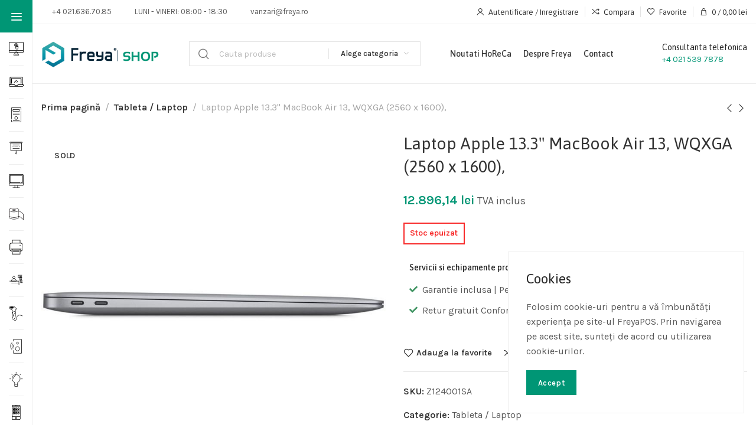

--- FILE ---
content_type: text/html; charset=UTF-8
request_url: https://freya.ro/produs/laptopuri-laptop-apple-13-3-macbook-air-13-wqxga-2560-x-1600-z124001sa/
body_size: 34742
content:
<!DOCTYPE html>
<html lang="ro-RO" dir="ltr">
	<head>
		<meta charset="UTF-8">
		<meta name="viewport" content="width=device-width, initial-scale=1.0, maximum-scale=1.0, user-scalable=no">
		<link rel="profile" href="http://gmpg.org/xfn/11">
		<link rel="pingback" href="https://freya.ro/xmlrpc.php">
		<meta name='robots' content='index, follow, max-image-preview:large, max-snippet:-1, max-video-preview:-1' />

	<!-- This site is optimized with the Yoast SEO Premium plugin v20.12 (Yoast SEO v20.12) - https://yoast.com/wordpress/plugins/seo/ -->
	<title>Laptop Apple 13.3&#039;&#039; MacBook Air 13, WQXGA (2560 x 1600), - Freya Shop</title>
	<meta name="description" content="Laptop Apple 13.3&#039;&#039; MacBook Air 13, WQXGA (2560 x 1600), - Cumpara online cu livrare rapida prin Freya Shop" />
	<link rel="canonical" href="https://freya.ro/produs/laptopuri-laptop-apple-13-3-macbook-air-13-wqxga-2560-x-1600-z124001sa/" />
	<meta property="og:locale" content="ro_RO" />
	<meta property="og:type" content="product" />
	<meta property="og:title" content="Laptop Apple 13.3&#039;&#039; MacBook Air 13, WQXGA (2560 x 1600)," />
	<meta property="og:description" content="Laptop Apple 13.3&#039;&#039; MacBook Air 13, WQXGA (2560 x 1600), - Cumpara online cu livrare rapida prin Freya Shop" />
	<meta property="og:url" content="https://freya.ro/produs/laptopuri-laptop-apple-13-3-macbook-air-13-wqxga-2560-x-1600-z124001sa/" />
	<meta property="og:site_name" content="Freya Shop" />
	<meta property="article:modified_time" content="2023-09-05T18:00:21+00:00" />
	<meta property="og:image" content="https://freya.ro/storage/overlay_71f309be326c4f2118760f274323b453.jpg" />
	<meta property="og:image:width" content="800" />
	<meta property="og:image:height" content="800" />
	<meta property="og:image:type" content="image/jpeg" /><meta property="og:image" content="https://freya.ro/storage/overlay_9ec10c6804824704c2e11cc383f02510.jpg" />
	<meta property="og:image:width" content="800" />
	<meta property="og:image:height" content="800" />
	<meta property="og:image:type" content="image/jpeg" /><meta property="og:image" content="https://freya.ro/storage/overlay_b5655fe3cee0a8ab93ac5682d98e7dac.jpg" />
	<meta property="og:image:width" content="800" />
	<meta property="og:image:height" content="800" />
	<meta property="og:image:type" content="image/jpeg" /><meta property="og:image" content="https://freya.ro/storage/overlay_f5679c14b7b4ece8f3b9d8db3b2a76bc.jpg" />
	<meta property="og:image:width" content="800" />
	<meta property="og:image:height" content="800" />
	<meta property="og:image:type" content="image/jpeg" />
	<meta name="twitter:card" content="summary_large_image" />
	<meta name="twitter:label1" content="Preț" />
	<meta name="twitter:data1" content="12.896,14&nbsp;lei TVA inclus" />
	<meta name="twitter:label2" content="Disponibilitate" />
	<meta name="twitter:data2" content="Stoc epuizat" />
	<script type="application/ld+json" class="yoast-schema-graph">{"@context":"https://schema.org","@graph":[{"@type":["WebPage","ItemPage"],"@id":"https://freya.ro/produs/laptopuri-laptop-apple-13-3-macbook-air-13-wqxga-2560-x-1600-z124001sa/","url":"https://freya.ro/produs/laptopuri-laptop-apple-13-3-macbook-air-13-wqxga-2560-x-1600-z124001sa/","name":"Laptop Apple 13.3&#039;&#039; MacBook Air 13, WQXGA (2560 x 1600), - Freya Shop","isPartOf":{"@id":"https://freya.ro/#website"},"primaryImageOfPage":{"@id":"https://freya.ro/produs/laptopuri-laptop-apple-13-3-macbook-air-13-wqxga-2560-x-1600-z124001sa/#primaryimage"},"image":{"@id":"https://freya.ro/produs/laptopuri-laptop-apple-13-3-macbook-air-13-wqxga-2560-x-1600-z124001sa/#primaryimage"},"thumbnailUrl":"https://freya.ro/storage/overlay_38e113782fb9186ecde9769291d39c0f.jpg","description":"Laptop Apple 13.3&#039;&#039; MacBook Air 13, WQXGA (2560 x 1600), - Cumpara online cu livrare rapida prin Freya Shop","breadcrumb":{"@id":"https://freya.ro/produs/laptopuri-laptop-apple-13-3-macbook-air-13-wqxga-2560-x-1600-z124001sa/#breadcrumb"},"inLanguage":"ro-RO","potentialAction":{"@type":"BuyAction","target":"https://freya.ro/produs/laptopuri-laptop-apple-13-3-macbook-air-13-wqxga-2560-x-1600-z124001sa/"}},{"@type":"ImageObject","inLanguage":"ro-RO","@id":"https://freya.ro/produs/laptopuri-laptop-apple-13-3-macbook-air-13-wqxga-2560-x-1600-z124001sa/#primaryimage","url":"https://freya.ro/storage/overlay_38e113782fb9186ecde9769291d39c0f.jpg","contentUrl":"https://freya.ro/storage/overlay_38e113782fb9186ecde9769291d39c0f.jpg","width":800,"height":800},{"@type":"BreadcrumbList","@id":"https://freya.ro/produs/laptopuri-laptop-apple-13-3-macbook-air-13-wqxga-2560-x-1600-z124001sa/#breadcrumb","itemListElement":[{"@type":"ListItem","position":1,"name":"Prima pagină","item":"https://freya.ro/"},{"@type":"ListItem","position":2,"name":"Magazin","item":"https://freya.ro/magazin/"},{"@type":"ListItem","position":3,"name":"Laptop Apple 13.3&#039;&#039; MacBook Air 13, WQXGA (2560 x 1600),"}]},{"@type":"WebSite","@id":"https://freya.ro/#website","url":"https://freya.ro/","name":"Freya Shop","description":"Magain online de componente HoReCa","publisher":{"@id":"https://freya.ro/#organization"},"potentialAction":[{"@type":"SearchAction","target":{"@type":"EntryPoint","urlTemplate":"https://freya.ro/?s={search_term_string}"},"query-input":"required name=search_term_string"}],"inLanguage":"ro-RO"},{"@type":"Organization","@id":"https://freya.ro/#organization","name":"Softtehnica SRL","url":"https://freya.ro/","logo":{"@type":"ImageObject","inLanguage":"ro-RO","@id":"https://freya.ro/#/schema/logo/image/","url":"https://freya.ro/storage/2022/03/logo-stt-color.png","contentUrl":"https://freya.ro/storage/2022/03/logo-stt-color.png","width":411,"height":110,"caption":"Softtehnica SRL"},"image":{"@id":"https://freya.ro/#/schema/logo/image/"},"sameAs":["https://www.facebook.com/freya.horeca","https://instagram.com/freya.pos/","https://www.linkedin.com/showcase/freya-horeca-&amp;amp;-retail/","https://www.youtube.com/user/freyaHoReCa/"]}]}</script>
	<meta property="product:brand" content="APPLE" />
	<meta property="product:price:amount" content="12896.14" />
	<meta property="product:price:currency" content="RON" />
	<meta property="og:availability" content="out of stock" />
	<meta property="product:availability" content="out of stock" />
	<meta property="product:retailer_item_id" content="Z124001SA" />
	<meta property="product:condition" content="new" />
	<!-- / Yoast SEO Premium plugin. -->



<script>
dataLayer = [{"title":"Laptop Apple 13.3&#039;&#039; MacBook Air 13, WQXGA (2560 x 1600),","author":"","wordcount":24,"logged_in":"false","page_id":121446,"post_date":"2023-09-05 21:00:16","post_type":"product"}];
</script>
<!-- Google Tag Manager -->
<script>(function(w,d,s,l,i){w[l]=w[l]||[];w[l].push({'gtm.start':
new Date().getTime(),event:'gtm.js'});var f=d.getElementsByTagName(s)[0],
j=d.createElement(s),dl=l!='dataLayer'?'&l='+l:'';j.async=true;j.src=
'https://www.googletagmanager.com/gtm.js?id='+i+dl;f.parentNode.insertBefore(j,f);
})(window,document,'script','dataLayer','GTM-NH5BV46');</script>
<!-- End Google Tag Manager --><link rel='dns-prefetch' href='//www.googletagmanager.com' />
<link rel='dns-prefetch' href='//fonts.googleapis.com' />
<link rel="alternate" type="application/rss+xml" title="Freya Shop &raquo; Flux" href="https://freya.ro/feed/" />
<link rel="alternate" type="application/rss+xml" title="Freya Shop &raquo; Flux comentarii" href="https://freya.ro/comments/feed/" />
<link rel="alternate" type="application/rss+xml" title="Flux comentarii Freya Shop &raquo; Laptop Apple 13.3&#039;&#039; MacBook Air 13, WQXGA (2560 x 1600)," href="https://freya.ro/produs/laptopuri-laptop-apple-13-3-macbook-air-13-wqxga-2560-x-1600-z124001sa/feed/" />
<link rel='stylesheet'  href='https://freya.ro/core/modules/2eaa64b904/assets/css/style.css' type='text/css' media='all' />
<link rel='stylesheet'  href='https://freya.ro/core/modules/2eaa64b904/assets/css/select2.min.css' type='text/css' media='all' />
<link rel='stylesheet'  href='https://freya.ro/core/modules/2eaa64b904/assets/css/prettify.css' type='text/css' media='all' />
<link rel='stylesheet'  href='https://freya.ro/core/modules/2eaa64b904/assets/css/jstree/style.min.css' type='text/css' media='all' />
<link rel='stylesheet'  href='https://freya.ro/core/modules/2eaa64b904/assets/css/nod-style.css' type='text/css' media='all' />
<link rel='stylesheet'  href='https://freya.ro/core/modules/2eaa64b904/assets/css/logs.css' type='text/css' media='all' />
<link rel='stylesheet'  href='https://freya.ro/lib/css/dist/block-library/style.min.css' type='text/css' media='all' />
<style  type='text/css'>
/*! This file is auto-generated */
.wp-block-button__link{color:#fff;background-color:#32373c;border-radius:9999px;box-shadow:none;text-decoration:none;padding:calc(.667em + 2px) calc(1.333em + 2px);font-size:1.125em}.wp-block-file__button{background:#32373c;color:#fff;text-decoration:none}
</style>
<style  type='text/css'>
body{--wp--preset--color--black: #000000;--wp--preset--color--cyan-bluish-gray: #abb8c3;--wp--preset--color--white: #ffffff;--wp--preset--color--pale-pink: #f78da7;--wp--preset--color--vivid-red: #cf2e2e;--wp--preset--color--luminous-vivid-orange: #ff6900;--wp--preset--color--luminous-vivid-amber: #fcb900;--wp--preset--color--light-green-cyan: #7bdcb5;--wp--preset--color--vivid-green-cyan: #00d084;--wp--preset--color--pale-cyan-blue: #8ed1fc;--wp--preset--color--vivid-cyan-blue: #0693e3;--wp--preset--color--vivid-purple: #9b51e0;--wp--preset--gradient--vivid-cyan-blue-to-vivid-purple: linear-gradient(135deg,rgba(6,147,227,1) 0%,rgb(155,81,224) 100%);--wp--preset--gradient--light-green-cyan-to-vivid-green-cyan: linear-gradient(135deg,rgb(122,220,180) 0%,rgb(0,208,130) 100%);--wp--preset--gradient--luminous-vivid-amber-to-luminous-vivid-orange: linear-gradient(135deg,rgba(252,185,0,1) 0%,rgba(255,105,0,1) 100%);--wp--preset--gradient--luminous-vivid-orange-to-vivid-red: linear-gradient(135deg,rgba(255,105,0,1) 0%,rgb(207,46,46) 100%);--wp--preset--gradient--very-light-gray-to-cyan-bluish-gray: linear-gradient(135deg,rgb(238,238,238) 0%,rgb(169,184,195) 100%);--wp--preset--gradient--cool-to-warm-spectrum: linear-gradient(135deg,rgb(74,234,220) 0%,rgb(151,120,209) 20%,rgb(207,42,186) 40%,rgb(238,44,130) 60%,rgb(251,105,98) 80%,rgb(254,248,76) 100%);--wp--preset--gradient--blush-light-purple: linear-gradient(135deg,rgb(255,206,236) 0%,rgb(152,150,240) 100%);--wp--preset--gradient--blush-bordeaux: linear-gradient(135deg,rgb(254,205,165) 0%,rgb(254,45,45) 50%,rgb(107,0,62) 100%);--wp--preset--gradient--luminous-dusk: linear-gradient(135deg,rgb(255,203,112) 0%,rgb(199,81,192) 50%,rgb(65,88,208) 100%);--wp--preset--gradient--pale-ocean: linear-gradient(135deg,rgb(255,245,203) 0%,rgb(182,227,212) 50%,rgb(51,167,181) 100%);--wp--preset--gradient--electric-grass: linear-gradient(135deg,rgb(202,248,128) 0%,rgb(113,206,126) 100%);--wp--preset--gradient--midnight: linear-gradient(135deg,rgb(2,3,129) 0%,rgb(40,116,252) 100%);--wp--preset--font-size--small: 13px;--wp--preset--font-size--medium: 20px;--wp--preset--font-size--large: 36px;--wp--preset--font-size--x-large: 42px;--wp--preset--font-family--inter: "Inter", sans-serif;--wp--preset--font-family--cardo: Cardo;--wp--preset--spacing--20: 0.44rem;--wp--preset--spacing--30: 0.67rem;--wp--preset--spacing--40: 1rem;--wp--preset--spacing--50: 1.5rem;--wp--preset--spacing--60: 2.25rem;--wp--preset--spacing--70: 3.38rem;--wp--preset--spacing--80: 5.06rem;--wp--preset--shadow--natural: 6px 6px 9px rgba(0, 0, 0, 0.2);--wp--preset--shadow--deep: 12px 12px 50px rgba(0, 0, 0, 0.4);--wp--preset--shadow--sharp: 6px 6px 0px rgba(0, 0, 0, 0.2);--wp--preset--shadow--outlined: 6px 6px 0px -3px rgba(255, 255, 255, 1), 6px 6px rgba(0, 0, 0, 1);--wp--preset--shadow--crisp: 6px 6px 0px rgba(0, 0, 0, 1);}:where(.is-layout-flex){gap: 0.5em;}:where(.is-layout-grid){gap: 0.5em;}body .is-layout-flow > .alignleft{float: left;margin-inline-start: 0;margin-inline-end: 2em;}body .is-layout-flow > .alignright{float: right;margin-inline-start: 2em;margin-inline-end: 0;}body .is-layout-flow > .aligncenter{margin-left: auto !important;margin-right: auto !important;}body .is-layout-constrained > .alignleft{float: left;margin-inline-start: 0;margin-inline-end: 2em;}body .is-layout-constrained > .alignright{float: right;margin-inline-start: 2em;margin-inline-end: 0;}body .is-layout-constrained > .aligncenter{margin-left: auto !important;margin-right: auto !important;}body .is-layout-constrained > :where(:not(.alignleft):not(.alignright):not(.alignfull)){max-width: var(--wp--style--global--content-size);margin-left: auto !important;margin-right: auto !important;}body .is-layout-constrained > .alignwide{max-width: var(--wp--style--global--wide-size);}body .is-layout-flex{display: flex;}body .is-layout-flex{flex-wrap: wrap;align-items: center;}body .is-layout-flex > *{margin: 0;}body .is-layout-grid{display: grid;}body .is-layout-grid > *{margin: 0;}:where(.wp-block-columns.is-layout-flex){gap: 2em;}:where(.wp-block-columns.is-layout-grid){gap: 2em;}:where(.wp-block-post-template.is-layout-flex){gap: 1.25em;}:where(.wp-block-post-template.is-layout-grid){gap: 1.25em;}.has-black-color{color: var(--wp--preset--color--black) !important;}.has-cyan-bluish-gray-color{color: var(--wp--preset--color--cyan-bluish-gray) !important;}.has-white-color{color: var(--wp--preset--color--white) !important;}.has-pale-pink-color{color: var(--wp--preset--color--pale-pink) !important;}.has-vivid-red-color{color: var(--wp--preset--color--vivid-red) !important;}.has-luminous-vivid-orange-color{color: var(--wp--preset--color--luminous-vivid-orange) !important;}.has-luminous-vivid-amber-color{color: var(--wp--preset--color--luminous-vivid-amber) !important;}.has-light-green-cyan-color{color: var(--wp--preset--color--light-green-cyan) !important;}.has-vivid-green-cyan-color{color: var(--wp--preset--color--vivid-green-cyan) !important;}.has-pale-cyan-blue-color{color: var(--wp--preset--color--pale-cyan-blue) !important;}.has-vivid-cyan-blue-color{color: var(--wp--preset--color--vivid-cyan-blue) !important;}.has-vivid-purple-color{color: var(--wp--preset--color--vivid-purple) !important;}.has-black-background-color{background-color: var(--wp--preset--color--black) !important;}.has-cyan-bluish-gray-background-color{background-color: var(--wp--preset--color--cyan-bluish-gray) !important;}.has-white-background-color{background-color: var(--wp--preset--color--white) !important;}.has-pale-pink-background-color{background-color: var(--wp--preset--color--pale-pink) !important;}.has-vivid-red-background-color{background-color: var(--wp--preset--color--vivid-red) !important;}.has-luminous-vivid-orange-background-color{background-color: var(--wp--preset--color--luminous-vivid-orange) !important;}.has-luminous-vivid-amber-background-color{background-color: var(--wp--preset--color--luminous-vivid-amber) !important;}.has-light-green-cyan-background-color{background-color: var(--wp--preset--color--light-green-cyan) !important;}.has-vivid-green-cyan-background-color{background-color: var(--wp--preset--color--vivid-green-cyan) !important;}.has-pale-cyan-blue-background-color{background-color: var(--wp--preset--color--pale-cyan-blue) !important;}.has-vivid-cyan-blue-background-color{background-color: var(--wp--preset--color--vivid-cyan-blue) !important;}.has-vivid-purple-background-color{background-color: var(--wp--preset--color--vivid-purple) !important;}.has-black-border-color{border-color: var(--wp--preset--color--black) !important;}.has-cyan-bluish-gray-border-color{border-color: var(--wp--preset--color--cyan-bluish-gray) !important;}.has-white-border-color{border-color: var(--wp--preset--color--white) !important;}.has-pale-pink-border-color{border-color: var(--wp--preset--color--pale-pink) !important;}.has-vivid-red-border-color{border-color: var(--wp--preset--color--vivid-red) !important;}.has-luminous-vivid-orange-border-color{border-color: var(--wp--preset--color--luminous-vivid-orange) !important;}.has-luminous-vivid-amber-border-color{border-color: var(--wp--preset--color--luminous-vivid-amber) !important;}.has-light-green-cyan-border-color{border-color: var(--wp--preset--color--light-green-cyan) !important;}.has-vivid-green-cyan-border-color{border-color: var(--wp--preset--color--vivid-green-cyan) !important;}.has-pale-cyan-blue-border-color{border-color: var(--wp--preset--color--pale-cyan-blue) !important;}.has-vivid-cyan-blue-border-color{border-color: var(--wp--preset--color--vivid-cyan-blue) !important;}.has-vivid-purple-border-color{border-color: var(--wp--preset--color--vivid-purple) !important;}.has-vivid-cyan-blue-to-vivid-purple-gradient-background{background: var(--wp--preset--gradient--vivid-cyan-blue-to-vivid-purple) !important;}.has-light-green-cyan-to-vivid-green-cyan-gradient-background{background: var(--wp--preset--gradient--light-green-cyan-to-vivid-green-cyan) !important;}.has-luminous-vivid-amber-to-luminous-vivid-orange-gradient-background{background: var(--wp--preset--gradient--luminous-vivid-amber-to-luminous-vivid-orange) !important;}.has-luminous-vivid-orange-to-vivid-red-gradient-background{background: var(--wp--preset--gradient--luminous-vivid-orange-to-vivid-red) !important;}.has-very-light-gray-to-cyan-bluish-gray-gradient-background{background: var(--wp--preset--gradient--very-light-gray-to-cyan-bluish-gray) !important;}.has-cool-to-warm-spectrum-gradient-background{background: var(--wp--preset--gradient--cool-to-warm-spectrum) !important;}.has-blush-light-purple-gradient-background{background: var(--wp--preset--gradient--blush-light-purple) !important;}.has-blush-bordeaux-gradient-background{background: var(--wp--preset--gradient--blush-bordeaux) !important;}.has-luminous-dusk-gradient-background{background: var(--wp--preset--gradient--luminous-dusk) !important;}.has-pale-ocean-gradient-background{background: var(--wp--preset--gradient--pale-ocean) !important;}.has-electric-grass-gradient-background{background: var(--wp--preset--gradient--electric-grass) !important;}.has-midnight-gradient-background{background: var(--wp--preset--gradient--midnight) !important;}.has-small-font-size{font-size: var(--wp--preset--font-size--small) !important;}.has-medium-font-size{font-size: var(--wp--preset--font-size--medium) !important;}.has-large-font-size{font-size: var(--wp--preset--font-size--large) !important;}.has-x-large-font-size{font-size: var(--wp--preset--font-size--x-large) !important;}
.wp-block-navigation a:where(:not(.wp-element-button)){color: inherit;}
:where(.wp-block-post-template.is-layout-flex){gap: 1.25em;}:where(.wp-block-post-template.is-layout-grid){gap: 1.25em;}
:where(.wp-block-columns.is-layout-flex){gap: 2em;}:where(.wp-block-columns.is-layout-grid){gap: 2em;}
.wp-block-pullquote{font-size: 1.5em;line-height: 1.6;}
</style>
<link rel='stylesheet'  href='https://freya.ro/core/modules/7cbbab3b4f/assests/css/ph_est_delivery_style.css' type='text/css' media='all' />
<style  type='text/css'>
.woocommerce form .form-row .required { visibility: visible; }
</style>
<link rel='stylesheet'  href='https://freya.ro/core/modules/436fa02a21/assets/css/common.min.css' type='text/css' media='all' />
<link rel='stylesheet'  href='https://freya.ro/core/modules/f65a030fde/assets/dist/css/free-shipping.css' type='text/css' media='all' />
<link rel='stylesheet'  href='https://freya.ro/core/modules/f65f29574d/assets/lib/eicons/css/elementor-icons.min.css' type='text/css' media='all' />
<link rel='stylesheet'  href='https://freya.ro/core/modules/f65f29574d/assets/css/frontend.min.css' type='text/css' media='all' />
<link rel='stylesheet'  href='https://freya.ro/storage/elementor/css/post-103926.css' type='text/css' media='all' />
<link rel='stylesheet'  href='https://freya.ro/core/modules/ccc473c329/assets/css/frontend.min.css' type='text/css' media='all' />
<link rel='stylesheet'  href='https://freya.ro/core/views/512d104cb8/style.min.css' type='text/css' media='all' />
<link rel='stylesheet'  href='https://freya.ro/storage/2024/10/xts-header_108195-1729154509.css' type='text/css' media='all' />
<link rel='stylesheet'  href='https://freya.ro/storage/2025/08/xts-theme_settings_default-1756290769.css' type='text/css' media='all' />
<link rel='stylesheet'  href='//fonts.googleapis.com/css?family=Karla%3A200%2C300%2C400%2C500%2C600%2C700%2C800%2C200italic%2C300italic%2C400italic%2C500italic%2C600italic%2C700italic%2C800italic%7CAsap%3A100%2C200%2C300%2C400%2C500%2C600%2C700%2C800%2C900%2C100italic%2C200italic%2C300italic%2C400italic%2C500italic%2C600italic%2C700italic%2C800italic%2C900italic' type='text/css' media='all' />
<link rel='stylesheet'  href='https://fonts.googleapis.com/css?family=Roboto%3A100%2C100italic%2C200%2C200italic%2C300%2C300italic%2C400%2C400italic%2C500%2C500italic%2C600%2C600italic%2C700%2C700italic%2C800%2C800italic%2C900%2C900italic%7CRoboto+Slab%3A100%2C100italic%2C200%2C200italic%2C300%2C300italic%2C400%2C400italic%2C500%2C500italic%2C600%2C600italic%2C700%2C700italic%2C800%2C800italic%2C900%2C900italic&#038;display=swap&#038;subset=latin-ext' type='text/css' media='all' />
<link rel="preconnect" href="https://fonts.gstatic.com/" crossorigin><script type="text/template" >
	<div class="woocommerce-variation-description">{{{ data.variation.variation_description }}}</div>
	<div class="woocommerce-variation-price">{{{ data.variation.price_html }}}</div>
	<div class="woocommerce-variation-availability">{{{ data.variation.availability_html }}}</div>
</script>
<script type="text/template" >
	<p>Regret, acest produs nu este disponibil. Te rog alege altceva.</p>
</script>
<script type="text/javascript" >
/* <![CDATA[ */
/* Google Analytics for WooCommerce (gtag.js) */
					window.dataLayer = window.dataLayer || [];
					function gtag(){dataLayer.push(arguments);}
					// Set up default consent state.
					for ( const mode of [{"analytics_storage":"denied","ad_storage":"denied","ad_user_data":"denied","ad_personalization":"denied","region":["AT","BE","BG","HR","CY","CZ","DK","EE","FI","FR","DE","GR","HU","IS","IE","IT","LV","LI","LT","LU","MT","NL","NO","PL","PT","RO","SK","SI","ES","SE","GB","CH"]}] || [] ) {
						gtag( "consent", "default", { "wait_for_update": 500, ...mode } );
					}
					gtag("js", new Date());
					gtag("set", "developer_id.dOGY3NW", true);
					gtag("config", "G-S7M19NJ435", {"track_404":true,"allow_google_signals":true,"logged_in":false,"linker":{"domains":[],"allow_incoming":false},"custom_map":{"dimension1":"logged_in"}});
/* ]]> */
</script>
<script type="text/javascript" src="https://freya.ro/lib/js/jquery/jquery.min.js" ></script>
<script type="text/javascript" src="https://freya.ro/lib/js/jquery/jquery-migrate.min.js" ></script>
<script type="text/javascript" src="https://freya.ro/core/modules/2eaa64b904/assets/js/select2.min.js" ></script>
<script type="text/javascript" src="https://freya.ro/core/modules/2eaa64b904/assets/js/prettify.js" ></script>
<script type="text/javascript" src="https://freya.ro/core/modules/2eaa64b904/assets/js/bootstrap.min.js" ></script>
<script type="text/javascript" src="https://freya.ro/core/modules/2eaa64b904/assets/js/wizard.min.js" ></script>
<script type="text/javascript" src="https://freya.ro/core/modules/2eaa64b904/assets/js/script.js" ></script>
<script type="text/javascript" src="https://freya.ro/core/modules/2eaa64b904/assets/js/logs.js" ></script>
<script type="text/javascript" src="https://freya.ro/core/modules/2eaa64b904/assets/js/jstree.min.js" ></script>
<script type="text/javascript" src="https://freya.ro/core/modules/2eaa64b904/assets/js/nir_handler.js" ></script>
<script type="text/javascript" src="https://freya.ro/core/modules/2eaa64b904/assets/js/nod_invoices_handler.js" ></script>
<script type="text/javascript" src="https://freya.ro/core/modules/39d10ee62c/assets/js/jquery-blockui/jquery.blockUI.min.js"  defer="defer" data-wp-strategy="defer"></script>
<script type="text/javascript" >
/* <![CDATA[ */
var wc_add_to_cart_params = {"ajax_url":"\/sttadmin\/admin-ajax.php","wc_ajax_url":"\/?wc-ajax=%%endpoint%%","i18n_view_cart":"Vezi co\u0219ul","cart_url":"https:\/\/freya.ro\/cart\/","is_cart":"","cart_redirect_after_add":"no"};
/* ]]> */
</script>
<script type="text/javascript" src="https://freya.ro/core/modules/39d10ee62c/assets/js/frontend/add-to-cart.min.js"  defer="defer" data-wp-strategy="defer"></script>
<script type="text/javascript" src="https://freya.ro/core/modules/39d10ee62c/assets/js/zoom/jquery.zoom.min.js"  defer="defer" data-wp-strategy="defer"></script>
<script type="text/javascript" >
/* <![CDATA[ */
var wc_single_product_params = {"i18n_required_rating_text":"Te rog selecteaz\u0103 o evaluare","review_rating_required":"yes","flexslider":{"rtl":false,"animation":"slide","smoothHeight":true,"directionNav":false,"controlNav":"thumbnails","slideshow":false,"animationSpeed":500,"animationLoop":false,"allowOneSlide":false},"zoom_enabled":"1","zoom_options":[],"photoswipe_enabled":"","photoswipe_options":{"shareEl":false,"closeOnScroll":false,"history":false,"hideAnimationDuration":0,"showAnimationDuration":0},"flexslider_enabled":""};
/* ]]> */
</script>
<script type="text/javascript" src="https://freya.ro/core/modules/39d10ee62c/assets/js/frontend/single-product.min.js"  defer="defer" data-wp-strategy="defer"></script>
<script type="text/javascript" src="https://freya.ro/core/modules/39d10ee62c/assets/js/js-cookie/js.cookie.min.js"  defer="defer" data-wp-strategy="defer"></script>
<script type="text/javascript" >
/* <![CDATA[ */
var woocommerce_params = {"ajax_url":"\/sttadmin\/admin-ajax.php","wc_ajax_url":"\/?wc-ajax=%%endpoint%%"};
/* ]]> */
</script>
<script type="text/javascript" src="https://freya.ro/core/modules/39d10ee62c/assets/js/frontend/woocommerce.min.js"  defer="defer" data-wp-strategy="defer"></script>
<script type="text/javascript" src="https://freya.ro/lib/js/underscore.min.js" ></script>
<script type="text/javascript" >
/* <![CDATA[ */
var _wpUtilSettings = {"ajax":{"url":"\/sttadmin\/admin-ajax.php"}};
/* ]]> */
</script>
<script type="text/javascript" src="https://freya.ro/lib/js/wp-util.min.js" ></script>
<script type="text/javascript" >
/* <![CDATA[ */
var wc_add_to_cart_variation_params = {"wc_ajax_url":"\/?wc-ajax=%%endpoint%%","i18n_no_matching_variations_text":"Regret, nu s-a potrivit niciun produs cu selec\u021bia ta. Te rog alege o alt\u0103 combina\u021bie.","i18n_make_a_selection_text":"Te rog selecteaz\u0103 c\u00e2teva op\u021biuni pentru produs \u00eenainte de a-l ad\u0103uga \u00een co\u0219ul t\u0103u.","i18n_unavailable_text":"Regret, acest produs nu este disponibil. Te rog alege altceva."};
/* ]]> */
</script>
<script type="text/javascript" src="https://freya.ro/core/modules/39d10ee62c/assets/js/frontend/add-to-cart-variation.min.js"  defer="defer" data-wp-strategy="defer"></script>
<script type="text/javascript" >
/* <![CDATA[ */
var ConvAioGlobal = {"nonce":"60a9acb373"};
/* ]]> */
</script>
<script data-cfasync="false" data-no-optimize="1" data-pagespeed-no-defer type="text/javascript" src="https://freya.ro/core/modules/bf2f26c71e/public/js/con-gtm-google-analytics.js" ></script>
<script data-cfasync="false" data-no-optimize="1" data-pagespeed-no-defer type="text/javascript" >
/* <![CDATA[ */
tvc_smd={"tvc_wcv":"9.1.2","tvc_wpv":"6.4.7","tvc_eev":"7.2.14","tvc_sub_data":{"sub_id":"30625","cu_id":"20454","pl_id":"1","ga_tra_option":"BOTH","ga_property_id":"UA-7342977-9","ga_measurement_id":"G-S7M19NJ435","ga_ads_id":"1494686823","ga_gmc_id":"558591658","ga_gmc_id_p":"256922349","op_gtag_js":"1","op_en_e_t":"1","op_rm_t_t":"1","op_dy_rm_t_t":"1","op_li_ga_wi_ads":"1","gmc_is_product_sync":"0","gmc_is_site_verified":"1","gmc_is_domain_claim":"1","gmc_product_count":"0","fb_pixel_id":""}};
/* ]]> */
</script>
<link rel='shortlink' href='https://freya.ro/?p=121446' />
<link rel="alternate" type="application/json+oembed" href="https://freya.ro/wp-json/oembed/1.0/embed?url=https%3A%2F%2Ffreya.ro%2Fprodus%2Flaptopuri-laptop-apple-13-3-macbook-air-13-wqxga-2560-x-1600-z124001sa%2F" />
<link rel="alternate" type="text/xml+oembed" href="https://freya.ro/wp-json/oembed/1.0/embed?url=https%3A%2F%2Ffreya.ro%2Fprodus%2Flaptopuri-laptop-apple-13-3-macbook-air-13-wqxga-2560-x-1600-z124001sa%2F&#038;format=xml" />

<!-- This website runs the Product Feed ELITE for WooCommerce by AdTribes.io plugin -->
	<noscript><style>.woocommerce-product-gallery{ opacity: 1 !important; }</style></noscript>
	
        <script data-cfasync="false" data-no-optimize="1" data-pagespeed-no-defer>
            var tvc_lc = 'RON';
        </script>
        <script data-cfasync="false" data-no-optimize="1" data-pagespeed-no-defer>
            var tvc_lc = 'RON';
        </script>
<script data-cfasync="false" data-pagespeed-no-defer type="text/javascript">
      window.dataLayer = window.dataLayer || [];
      dataLayer.push({"event":"begin_datalayer","cov_ga4_measurment_id":"G-S7M19NJ435","cov_remarketing":"1","cov_remarketing_conversion_id":"AW-715109903","conv_track_email":"1","conv_track_phone":"1","conv_track_address":"1","conv_track_page_scroll":"1","conv_track_file_download":"1","conv_track_author":"1","conv_track_signup":"1","conv_track_signin":"1"});
    </script>    <!-- Google Tag Manager by Conversios-->
    <script>
      (function(w, d, s, l, i) {
        w[l] = w[l] || [];
        w[l].push({
          'gtm.start': new Date().getTime(),
          event: 'gtm.js'
        });
        var f = d.getElementsByTagName(s)[0],
          j = d.createElement(s),
          dl = l != 'dataLayer' ? '&l=' + l : '';
        j.async = true;
        j.src =
          'https://www.googletagmanager.com/gtm.js?id=' + i + dl;
        f.parentNode.insertBefore(j, f);
      })(window, document, 'script', 'dataLayer', 'GTM-K7X94DG');
    </script>
    <!-- End Google Tag Manager -->
      <script>
      (window.gaDevIds = window.gaDevIds || []).push('5CDcaG');
    </script>
          <script data-cfasync="false" data-no-optimize="1" data-pagespeed-no-defer>
            var tvc_lc = 'RON';
        </script>
        <script data-cfasync="false" data-no-optimize="1" data-pagespeed-no-defer>
            var tvc_lc = 'RON';
        </script>
			<style>
				.e-con.e-parent:nth-of-type(n+4):not(.e-lazyloaded):not(.e-no-lazyload),
				.e-con.e-parent:nth-of-type(n+4):not(.e-lazyloaded):not(.e-no-lazyload) * {
					background-image: none !important;
				}
				@media screen and (max-height: 1024px) {
					.e-con.e-parent:nth-of-type(n+3):not(.e-lazyloaded):not(.e-no-lazyload),
					.e-con.e-parent:nth-of-type(n+3):not(.e-lazyloaded):not(.e-no-lazyload) * {
						background-image: none !important;
					}
				}
				@media screen and (max-height: 640px) {
					.e-con.e-parent:nth-of-type(n+2):not(.e-lazyloaded):not(.e-no-lazyload),
					.e-con.e-parent:nth-of-type(n+2):not(.e-lazyloaded):not(.e-no-lazyload) * {
						background-image: none !important;
					}
				}
			</style>
			<style  type='text/css'>
@font-face{font-family:Inter;font-style:normal;font-weight:300 900;font-display:fallback;src:url('https://freya.ro/core/modules/39d10ee62c/assets/fonts/Inter-VariableFont_slnt,wght.woff2') format('woff2');font-stretch:normal;}
@font-face{font-family:Cardo;font-style:normal;font-weight:400;font-display:fallback;src:url('https://freya.ro/core/modules/39d10ee62c/assets/fonts/cardo_normal_400.woff2') format('woff2');}
</style>
<link rel="icon" href="https://freya.ro/storage/2019/09/cropped-feya-market-32x32.png" sizes="32x32" />
<link rel="icon" href="https://freya.ro/storage/2019/09/cropped-feya-market-192x192.png" sizes="192x192" />
<link rel="apple-touch-icon" href="https://freya.ro/storage/2019/09/cropped-feya-market-180x180.png" />

<style type="text/css">#wpadminbar, #wpadminbar .menupop .ab-sub-wrapper, .ab-sub-secondary, #wpadminbar .quicklinks .menupop ul.ab-sub-secondary,#wpadminbar .quicklinks .menupop ul.ab-sub-secondary .ab-submenu {background:#1c1e26}#wpadminbar a.ab-item, #wpadminbar>#wp-toolbar span.ab-label, #wpadminbar>#wp-toolbar span.noticon, #wpadminbar .ab-icon:before,#wpadminbar .ab-item:before {color:#94979B}#wpadminbar .quicklinks .menupop ul li a, #wpadminbar .quicklinks .menupop ul li a strong, #wpadminbar .quicklinks .menupop.hover ul li a,#wpadminbar.nojs .quicklinks .menupop:hover ul li a {color:#94979B; font-size:13px !important }#wpadminbar .ab-top-menu>li.hover>.ab-item,#wpadminbar.nojq .quicklinks .ab-top-menu>li>.ab-item:focus,#wpadminbar:not(.mobile) .ab-top-menu>li:hover>.ab-item,#wpadminbar:not(.mobile) .ab-top-menu>li>.ab-item:focus{background:#049777; color:#ffffff}#wpadminbar:not(.mobile)>#wp-toolbar a:focus span.ab-label,#wpadminbar:not(.mobile)>#wp-toolbar li:hover span.ab-label,#wpadminbar>#wp-toolbar li.hover span.ab-label, #wpadminbar.mobile .quicklinks .hover .ab-icon:before,#wpadminbar.mobile .quicklinks .hover .ab-item:before, #wpadminbar .quicklinks .menupop .ab-sub-secondary>li .ab-item:focus a,#wpadminbar .quicklinks .menupop .ab-sub-secondary>li>a:hover {color:#ffffff}#wpadminbar .quicklinks .ab-sub-wrapper .menupop.hover>a,#wpadminbar .quicklinks .menupop ul li a:focus,#wpadminbar .quicklinks .menupop ul li a:focus strong,#wpadminbar .quicklinks .menupop ul li a:hover,#wpadminbar .quicklinks .menupop ul li a:hover strong,#wpadminbar .quicklinks .menupop.hover ul li a:focus,#wpadminbar .quicklinks .menupop.hover ul li a:hover,#wpadminbar li #adminbarsearch.adminbar-focused:before,#wpadminbar li .ab-item:focus:before,#wpadminbar li a:focus .ab-icon:before,#wpadminbar li.hover .ab-icon:before,#wpadminbar li.hover .ab-item:before,#wpadminbar li:hover #adminbarsearch:before,#wpadminbar li:hover .ab-icon:before,#wpadminbar li:hover .ab-item:before,#wpadminbar.nojs .quicklinks .menupop:hover ul li a:focus,#wpadminbar.nojs .quicklinks .menupop:hover ul li a:hover, #wpadminbar .quicklinks .ab-sub-wrapper .menupop.hover>a .blavatar,#wpadminbar .quicklinks li a:focus .blavatar,#wpadminbar .quicklinks li a:hover .blavatar{color:#ffffff}#wpadminbar .menupop .ab-sub-wrapper, #wpadminbar .shortlink-input {background:#049777}#wpadminbar .ab-submenu .ab-item, #wpadminbar .quicklinks .menupop ul.ab-submenu li a,#wpadminbar .quicklinks .menupop ul.ab-submenu li a.ab-item {color:#ffffff}#wpadminbar .ab-submenu .ab-item:hover, #wpadminbar .quicklinks .menupop ul.ab-submenu li a:hover,#wpadminbar .quicklinks .menupop ul.ab-submenu li a.ab-item:hover {color:#dbdbdb}.quicklinks li.wpshapere_site_title a{ outline:none; border:none;}.quicklinks li.wpshapere_site_title {width:180px !important;margin-top:-px !important;margin-top:px !important;}.quicklinks li.wpshapere_site_title a{outline:none; border:none;}.quicklinks li.wpshapere_site_title a, .quicklinks li.wpshapere_site_title a:hover, .quicklinks li.wpshapere_site_title a:focus {background-size:contain!important;}</style><style >
				:root {
					--wpforms-field-border-radius: 3px;
--wpforms-field-background-color: #ffffff;
--wpforms-field-border-color: rgba( 0, 0, 0, 0.25 );
--wpforms-field-text-color: rgba( 0, 0, 0, 0.7 );
--wpforms-label-color: rgba( 0, 0, 0, 0.85 );
--wpforms-label-sublabel-color: rgba( 0, 0, 0, 0.55 );
--wpforms-label-error-color: #d63637;
--wpforms-button-border-radius: 3px;
--wpforms-button-background-color: #066aab;
--wpforms-button-text-color: #ffffff;
--wpforms-field-size-input-height: 43px;
--wpforms-field-size-input-spacing: 15px;
--wpforms-field-size-font-size: 16px;
--wpforms-field-size-line-height: 19px;
--wpforms-field-size-padding-h: 14px;
--wpforms-field-size-checkbox-size: 16px;
--wpforms-field-size-sublabel-spacing: 5px;
--wpforms-field-size-icon-size: 1;
--wpforms-label-size-font-size: 16px;
--wpforms-label-size-line-height: 19px;
--wpforms-label-size-sublabel-font-size: 14px;
--wpforms-label-size-sublabel-line-height: 17px;
--wpforms-button-size-font-size: 17px;
--wpforms-button-size-height: 41px;
--wpforms-button-size-padding-h: 15px;
--wpforms-button-size-margin-top: 10px;

				}
			</style>	</head>

	
	<body class="product-template-default single single-product postid-121446 wp-custom-logo theme-xts-hitek woocommerce woocommerce-page woocommerce-no-js xts-sticky-cats-enabled xts-cat-accordion xts-sticky-navbar-enabled elementor-default elementor-kit-103926">

		<script type="text/javascript" >//flicker fix.</script><!-- Google Tag Manager (noscript) -->
<noscript><iframe src="https://www.googletagmanager.com/ns.html?id=GTM-NH5BV46" height="0" width="0" style="display:none;visibility:hidden"></iframe></noscript>
<!-- End Google Tag Manager (noscript) -->    <!-- Google Tag Manager (noscript) conversios -->
    <noscript><iframe src="https://www.googletagmanager.com/ns.html?id=GTM-K7X94DG" height="0" width="0" style="display:none;visibility:hidden"></iframe></noscript>
    <!-- End Google Tag Manager (noscript) conversios -->
    
		
		<div class="xts-site-wrapper">

			
							<header class="xts-header xts-with-shadow xts-scroll-slide xts-sticky-real xts-scroll-hide">
					
<div class="xts-header-main xts-header-inner">
	
<div class="xts-header-row xts-top-bar xts-sticky-off xts-without-bg xts-hide-md xts-dropdowns-align-bottom">
	<div class="container">
		<div class="xts-header-row-inner">
			
<div class="xts-header-col xts-start xts-desktop">
	
		<div class="xts-infobox xts-textalign-left xts-icon-side xts-items-center xts-header-infobox xts-icon-gap-s" onclick="">
							<div class="xts-box-icon-wrapper">
					<div class="xts-box-icon xts-type-image">
						<div class="xts-image-type-svg" style="width:11px; height:25px;"></div>					</div>
				</div>
			
			<div class="xts-box-content xts-reset-mb-10 xts-reset-all-last">
				
				
									<div class="xts-box-desc xts-header-fontsize-xs" data-elementor-setting-key="description">
						+4 021.636.70.85					</div>
				
							</div>

					</div>

		
		<div class="xts-infobox xts-textalign-left xts-icon-side xts-items-center xts-header-infobox xts-icon-gap-s" onclick="">
							<div class="xts-box-icon-wrapper">
					<div class="xts-box-icon xts-type-image">
						<div class="xts-image-type-svg" style="width:12px; height:25px;"></div>					</div>
				</div>
			
			<div class="xts-box-content xts-reset-mb-10 xts-reset-all-last">
				
				
									<div class="xts-box-desc xts-header-fontsize-xs" data-elementor-setting-key="description">
						LUNI - VINERI: 08:00 - 18:30					</div>
				
							</div>

					</div>

		
		<div class="xts-infobox xts-textalign-left xts-icon-side xts-items-center xts-header-infobox xts-icon-gap-s" onclick="">
							<div class="xts-box-icon-wrapper">
					<div class="xts-box-icon xts-type-image">
						<div class="xts-image-type-svg" style="width:12px; height:25px;"></div>					</div>
				</div>
			
			<div class="xts-box-content xts-reset-mb-10 xts-reset-all-last">
				
				
									<div class="xts-box-desc xts-header-fontsize-xs" data-elementor-setting-key="description">
						vanzari@freya.ro					</div>
				
							</div>

					</div>

		</div>

<div class="xts-header-col xts-center xts-desktop xts-empty">
	</div>

<div class="xts-header-col xts-end xts-desktop">
	
<div class="xts-header-my-account xts-header-el xts-style-icon-text xts-opener">
	<a href="https://freya.ro/contul-meu/">
		<span class="xts-header-el-icon">
					</span>

		<span class="xts-header-el-label">
			Autentificare / Inregistrare		</span>
	</a>

	</div>

<div class="xts-header-divider xts-direction-v xts-sge7bghl2nqehsb6v3sn"></div>

<div class="xts-header-compare xts-header-el xts-style-icon-text xts-design-default">
	<a href="https://freya.ro/comparare-produse/">
		<span class="xts-header-el-icon xts-icon-default">
			
					</span>

		<span class="xts-header-el-label">
			Compara		</span>
	</a>
</div>

<div class="xts-header-divider xts-direction-v xts-hnyqsg7dr0rp2gmvp82k"></div>

<div class="xts-header-wishlist xts-header-el xts-style-icon-text xts-design-default">
	<a href="https://freya.ro/favorite/">
		<span class="xts-header-el-icon xts-icon-default">
			
					</span>

		<span class="xts-header-el-label">
			Favorite		</span>
	</a>
</div>

<div class="xts-header-divider xts-direction-v xts-j68l319djsla44wlzskz"></div>

<div class="xts-header-cart xts-header-el xts-design-default xts-style-icon-text xts-opener">
	<a href="https://freya.ro/cart/">
		<span class="xts-header-el-icon xts-icon-bag">
			
					</span>

		<span class="xts-header-el-label">
										<span class="xts-cart-count">
				0
				<span>
					items				</span>
			</span>
					
			<span class="xts-cart-divider">/</span> 
						<span class="xts-cart-subtotal">
				<span class="woocommerce-Price-amount amount"><bdi>0,00&nbsp;<span class="woocommerce-Price-currencySymbol">lei</span></bdi></span>			</span>
				</span>
	</a>

	</div>
</div>

<div class="xts-header-col xts-full xts-mobile xts-empty">
	</div>
		</div>
	</div>
</div>

<div class="xts-header-row xts-general-header xts-sticky-on xts-without-bg xts-dropdowns-align-bottom">
	<div class="container">
		<div class="xts-header-row-inner">
			
<div class="xts-header-col xts-start xts-desktop">
	
<div class="xts-logo">
	<a href="https://freya.ro/" rel="home">
		<img class="xts-logo-main" src="https://freya.ro/storage/2023/08/freyashop-logo-dark300.png" alt="Freya Shop" style="max-width: 200px;" />
			</a>
</div>

<div class="xts-header-space  xts-direction-h" style="width:30px;"></div>
</div>

<div class="xts-header-col xts-center xts-desktop">
	
<div class="xts-search-wrapper xts-search-form  xts-header-search-form">
	
	
	<form role="search" method="get" class="searchform xts-style-icon-alt-2 xts-with-cats xts-ajax-search" action="https://freya.ro/"  data-thumbnail="1" data-price="1" data-post_type="product" data-count="20" data-categories_on_results="no" data-sku="no" data-symbols_count="3">
		<div class="searchform-input">
			<input type="text" class="s" placeholder="Cauta produse" value="" name="s" />
			<input type="hidden" name="post_type" value="product">

											<div class="xts-search-cats">
					<input type="hidden" name="product_cat" value="0">
					<a href="#" data-val="0">
						<span>Alege categoria</span>
					</a>

					<div class="xts-dropdown xts-dropdown-search-cats">
						<div class="xts-dropdown-inner xts-scroll">
							<ul class="xts-sub-menu xts-scroll-content">
								<li class="xts-cat-item">
									<a href="#" data-val="0">
										Alege categoria									</a>
								</li>

									<li class="cat-item cat-item-2369"><a href="https://freya.ro/categorie-produse/puncte-de-vanzare/" data-val="puncte-de-vanzare">POS &#8211; Puncte de vanzare</a>
</li>
	<li class="cat-item cat-item-7776"><a href="https://freya.ro/categorie-produse/seifuri/" data-val="seifuri">Seifuri</a>
</li>
	<li class="cat-item cat-item-8042"><a href="https://freya.ro/categorie-produse/extendere-audio-video/" data-val="extendere-audio-video">Extendere audio-video</a>
</li>
	<li class="cat-item cat-item-112"><a href="https://freya.ro/categorie-produse/monitoare/" data-val="monitoare">Monitoare</a>
</li>
	<li class="cat-item cat-item-113"><a href="https://freya.ro/categorie-produse/sisteme-desktop/" data-val="sisteme-desktop">Sisteme desktop</a>
</li>
	<li class="cat-item cat-item-114"><a href="https://freya.ro/categorie-produse/tableta-laptop/" data-val="tableta-laptop">Tableta / Laptop</a>
</li>
	<li class="cat-item cat-item-6770"><a href="https://freya.ro/categorie-produse/cabluri/" data-val="cabluri">Cabluri</a>
</li>
	<li class="cat-item cat-item-8052"><a href="https://freya.ro/categorie-produse/hanorace/" data-val="hanorace">Hanorace</a>
</li>
	<li class="cat-item cat-item-117"><a href="https://freya.ro/categorie-produse/cititoare-coduri-de-bare/" data-val="cititoare-coduri-de-bare">Cititoare coduri de bare</a>
</li>
	<li class="cat-item cat-item-2933"><a href="https://freya.ro/categorie-produse/consumabile/" data-val="consumabile">Consumabile</a>
<ul class='children'>
	<li class="cat-item cat-item-119"><a href="https://freya.ro/categorie-produse/consumabile/role-etichete/" data-val="role-etichete">Role etichete</a>
</li>
	<li class="cat-item cat-item-7859"><a href="https://freya.ro/categorie-produse/consumabile/consumabile-imprimante/" data-val="consumabile-imprimante">Consumabile imprimante</a>
</li>
	<li class="cat-item cat-item-6608"><a href="https://freya.ro/categorie-produse/consumabile/role-hartie-termica/" data-val="role-hartie-termica">Role hartie termica</a>
</li>
</ul>
</li>
	<li class="cat-item cat-item-8053"><a href="https://freya.ro/categorie-produse/pantaloni/" data-val="pantaloni">Pantaloni</a>
</li>
	<li class="cat-item cat-item-118"><a href="https://freya.ro/categorie-produse/cantare/" data-val="cantare">Cantare</a>
</li>
	<li class="cat-item cat-item-7542"><a href="https://freya.ro/categorie-produse/multifunctionale-laser/" data-val="multifunctionale-laser">Multifunctionale laser</a>
</li>
	<li class="cat-item cat-item-120"><a href="https://freya.ro/categorie-produse/accesorii/" data-val="accesorii">Accesorii</a>
<ul class='children'>
	<li class="cat-item cat-item-121"><a href="https://freya.ro/categorie-produse/accesorii/standuri/" data-val="standuri">Standuri</a>
</li>
	<li class="cat-item cat-item-123"><a href="https://freya.ro/categorie-produse/accesorii/carduri-magnetice/" data-val="carduri-magnetice">Carduri magnetice</a>
</li>
	<li class="cat-item cat-item-7852"><a href="https://freya.ro/categorie-produse/accesorii/stocare/" data-val="stocare">Stocare</a>
</li>
	<li class="cat-item cat-item-7853"><a href="https://freya.ro/categorie-produse/accesorii/periferice/" data-val="periferice">Periferice</a>
</li>
</ul>
</li>
	<li class="cat-item cat-item-8057"><a href="https://freya.ro/categorie-produse/tricouri/" data-val="tricouri">Tricouri</a>
</li>
	<li class="cat-item cat-item-8058"><a href="https://freya.ro/categorie-produse/echipament-ciclism/" data-val="echipament-ciclism">Echipament ciclism</a>
</li>
	<li class="cat-item cat-item-8060"><a href="https://freya.ro/categorie-produse/jachete/" data-val="jachete">Jachete</a>
</li>
	<li class="cat-item cat-item-8063"><a href="https://freya.ro/categorie-produse/camasi/" data-val="camasi">Camasi</a>
</li>
	<li class="cat-item cat-item-131"><a href="https://freya.ro/categorie-produse/aparatura-fiscala/" data-val="aparatura-fiscala">Aparatură fiscală</a>
</li>
	<li class="cat-item cat-item-7855"><a href="https://freya.ro/categorie-produse/telefon-si-internet/" data-val="telefon-si-internet">Telefon si Internet</a>
</li>
	<li class="cat-item cat-item-9160"><a href="https://freya.ro/categorie-produse/freya/" data-val="freya">Freya</a>
</li>
	<li class="cat-item cat-item-8141"><a href="https://freya.ro/categorie-produse/imprimante-matriciale/" data-val="imprimante-matriciale">Imprimante matriciale</a>
</li>
	<li class="cat-item cat-item-7642"><a href="https://freya.ro/categorie-produse/multifunctionale-inkjet/" data-val="multifunctionale-inkjet">Multifunctionale Inkjet</a>
</li>
	<li class="cat-item cat-item-1245"><a href="https://freya.ro/categorie-produse/imprimante/" data-val="imprimante">Imprimante</a>
<ul class='children'>
	<li class="cat-item cat-item-8025"><a href="https://freya.ro/categorie-produse/imprimante/imprimante-etichete/" data-val="imprimante-etichete">Imprimante etichete</a>
</li>
	<li class="cat-item cat-item-115"><a href="https://freya.ro/categorie-produse/imprimante/imprimante-termice/" data-val="imprimante-termice">Imprimante termice</a>
</li>
	<li class="cat-item cat-item-116"><a href="https://freya.ro/categorie-produse/imprimante/imprimante-inkjet/" data-val="imprimante-inkjet">Imprimante InkJet</a>
</li>
	<li class="cat-item cat-item-5106"><a href="https://freya.ro/categorie-produse/imprimante/imprimante-laser/" data-val="imprimante-laser">Imprimante laser</a>
</li>
</ul>
</li>
	<li class="cat-item cat-item-5095"><a href="https://freya.ro/categorie-produse/amenajare-locatie/" data-val="amenajare-locatie">Amenajare locatie</a>
<ul class='children'>
	<li class="cat-item cat-item-7856"><a href="https://freya.ro/categorie-produse/amenajare-locatie/bucatarie/" data-val="bucatarie">Bucatarie</a>
</li>
	<li class="cat-item cat-item-7861"><a href="https://freya.ro/categorie-produse/amenajare-locatie/curatenie/" data-val="curatenie">Curatenie</a>
</li>
	<li class="cat-item cat-item-5098"><a href="https://freya.ro/categorie-produse/amenajare-locatie/interior/" data-val="interior">Interior</a>
</li>
</ul>
</li>
	<li class="cat-item cat-item-5096"><a href="https://freya.ro/categorie-produse/tv-si-videoproiectoare/" data-val="tv-si-videoproiectoare">TV si Videoproiectoare</a>
</li>
	<li class="cat-item cat-item-5105"><a href="https://freya.ro/categorie-produse/sonorizare/" data-val="sonorizare">Sonorizare</a>
</li>
	<li class="cat-item cat-item-5107"><a href="https://freya.ro/categorie-produse/iluminat/" data-val="iluminat">Iluminat</a>
</li>
							</ul>
						</div>
					</div>
				</div>
					</div>

		<button type="submit" class="searchsubmit">
			
			<span class="submit-text">
				Search			</span>
		</button>
	</form>

	
						<div class="xts-search-results-wrapper">
				<div class="xts-dropdown xts-search-results xts-scroll">
					<div class="xts-dropdown-inner xts-scroll-content"></div>
				</div>
			</div>
			
	</div>

<div class="xts-header-space  xts-direction-h" style="width:30px;"></div>
<div class="xts-header-nav-wrapper xts-nav-wrapper xts-textalign-left"><ul id="menu-main-menu" class="menu xts-nav xts-nav-main xts-direction-h xts-style-default xts-gap-s"><li id="menu-item-121059" class="menu-item menu-item-type-post_type menu-item-object-page menu-item-121059 item-level-0 xts-event-hover"><a href="https://freya.ro/noutati-horeca/" class="xts-nav-link"><span class="xts-nav-text">Noutati HoReCa</span></a></li>
<li id="menu-item-121093" class="menu-item menu-item-type-post_type menu-item-object-page menu-item-121093 item-level-0 xts-event-hover"><a href="https://freya.ro/despre-freya/" class="xts-nav-link"><span class="xts-nav-text">Despre Freya</span></a></li>
<li id="menu-item-120501" class="menu-item menu-item-type-post_type menu-item-object-page menu-item-120501 item-level-0 xts-event-hover"><a href="https://freya.ro/contact-us/" class="xts-nav-link"><span class="xts-nav-text">Contact</span></a></li>
</ul></div></div>

<div class="xts-header-col xts-end xts-desktop">
	
		<div class="xts-infobox xts-textalign-left xts-icon-side xts-items-start xts-header-infobox xts-icon-gap-m xts-without-spacing" onclick="">
							<div class="xts-box-icon-wrapper">
					<div class="xts-box-icon xts-type-image">
						<div class="xts-image-type-svg" style="width:30px; height:32px;"></div>					</div>
				</div>
			
			<div class="xts-box-content xts-reset-mb-10 xts-reset-all-last">
				
									<h4 class="xts-box-title title xts-header-fontsize-s" data-elementor-setting-key="title">
						Consultanta telefonica					</h4>
				
									<div class="xts-box-desc xts-textcolor-primary xts-header-fontsize-s" data-elementor-setting-key="description">
						+4 021 539 7878					</div>
				
							</div>

					</div>

		</div>

<div class="xts-header-col xts-start xts-mobile">
	
<div class="xts-logo">
	<a href="https://freya.ro/" rel="home">
		<img class="xts-logo-main" src="https://freya.ro/storage/2023/08/freyashop-logo-dark300.png" alt="Freya Shop" style="max-width: 110px;" />
			</a>
</div>
</div>

<div class="xts-header-col xts-center xts-mobile xts-empty">
	</div>

<div class="xts-header-col xts-end xts-mobile">
	
<div class="xts-header-cart xts-header-el xts-design-count xts-style-icon xts-opener">
	<a href="https://freya.ro/cart/">
		<span class="xts-header-el-icon xts-icon-bag">
			
										<span class="xts-cart-count">
				0
				<span>
					items				</span>
			</span>
							</span>

		<span class="xts-header-el-label">
			
			<span class="xts-cart-divider">/</span> 
						<span class="xts-cart-subtotal">
				<span class="woocommerce-Price-amount amount"><bdi>0,00&nbsp;<span class="woocommerce-Price-currencySymbol">lei</span></bdi></span>			</span>
				</span>
	</a>

	</div>

<div class="xts-header-mobile-burger xts-header-el xts-style-icon-text">
	<a href="#">
		<span class="xts-header-el-icon">
					</span>

		<span class="xts-header-el-label">
			Meniu		</span>
	</a>
</div>
</div>
		</div>
	</div>
</div>
</div>
				</header>
			
			
								<div class="xts-site-content">
		
		
		<div class="container">
			<div class="row row-spacing-40 xts-sidebar-hidden-md">
		
			<div class="xts-content-area col-lg-12 col-12 col-md-12 xts-description-before">
		
					
			<div class="woocommerce-notices-wrapper"></div><div id="product-121446" class="xts-single-product product type-product post-121446 status-publish first outofstock product_cat-tableta-laptop has-post-thumbnail taxable shipping-taxable purchasable product-type-simple">

	<div class="row">
					<div class="xts-single-product-navs col-md-12">
				<div class="row">
					<div class="col"><nav class="woocommerce-breadcrumb xts-breadcrumbs"><a href="https://freya.ro">Prima pagină</a><span class="xts-delimiter"></span><a href="https://freya.ro/categorie-produse/tableta-laptop/">Tableta / Laptop</a><span class="xts-delimiter"></span>Laptop Apple 13.3&#039;&#039; MacBook Air 13, WQXGA (2560 x 1600),</nav></div>
					<div class="col-auto">
													
<div class="xts-single-product-nav xts-style-default">
			<div class="xts-nav-btn xts-prev xts-event-hover">
			<a href="https://freya.ro/produs/laptopuri-macbook-air-13-3-retina-apple-m1-cpu-8-core-gpu-7-core-mgn63ll-a/"></a>

			<div class="xts-dropdown">
				<div class="xts-dropdown-inner">
					<a href="https://freya.ro/produs/laptopuri-macbook-air-13-3-retina-apple-m1-cpu-8-core-gpu-7-core-mgn63ll-a/" class="xts-thumb">
						<img fetchpriority="high" width="300" height="300" src="https://freya.ro/storage/overlay_1e2ee637e64eb7701f9b9f9194efe9bf-300x300.jpeg" class="attachment-woocommerce_gallery_thumbnail size-woocommerce_gallery_thumbnail" alt="" decoding="async" />					</a>

					<div class="xts-content">
						<a href="https://freya.ro/produs/laptopuri-macbook-air-13-3-retina-apple-m1-cpu-8-core-gpu-7-core-mgn63ll-a/" class="xts-entities-title">
							MacBook Air 13.3&#034; Retina/ Apple M1 (CPU 8-core, GPU 7-core,						</a>

						<span class="price">
							<del aria-hidden="true"><span class="woocommerce-Price-amount amount"><bdi>6.409,94&nbsp;<span class="woocommerce-Price-currencySymbol">lei</span></bdi></span></del> <span class="screen-reader-text">Prețul inițial a fost: 6.409,94&nbsp;lei.</span><ins aria-hidden="true"><span class="woocommerce-Price-amount amount"><bdi>5.583,28&nbsp;<span class="woocommerce-Price-currencySymbol">lei</span></bdi></span></ins><span class="screen-reader-text">Prețul curent este: 5.583,28&nbsp;lei.</span> <small class="woocommerce-price-suffix">TVA inclus</small>						</span>
					</div>
				</div>
			</div>
		</div>
	
			<div class="xts-nav-btn xts-next xts-event-hover">
			<a href="https://freya.ro/produs/laptopuri-laptop-dell-vostro-3520-15-6-inch-fhd-1920-x-1080-dvos3520i38256wedu/"></a>

			<div class="xts-dropdown">
				<div class="xts-dropdown-inner">
					<a href="https://freya.ro/produs/laptopuri-laptop-dell-vostro-3520-15-6-inch-fhd-1920-x-1080-dvos3520i38256wedu/" class="xts-thumb">
						<img src="https://freya.ro/storage/2023/09/freya-placeholder.jpg" width="300" class="woocommerce-placeholder wp-post-image" alt="Substituent"/>					</a>

					<div class="xts-content">
						<a href="https://freya.ro/produs/laptopuri-laptop-dell-vostro-3520-15-6-inch-fhd-1920-x-1080-dvos3520i38256wedu/" class="xts-entities-title">
							Laptop Dell Vostro 3520, 15.6 inch FHD (1920 x 1080)						</a>

						<span class="price">
							<del aria-hidden="true"><span class="woocommerce-Price-amount amount"><bdi>2.850,09&nbsp;<span class="woocommerce-Price-currencySymbol">lei</span></bdi></span></del> <span class="screen-reader-text">Prețul inițial a fost: 2.850,09&nbsp;lei.</span><ins aria-hidden="true"><span class="woocommerce-Price-amount amount"><bdi>2.338,64&nbsp;<span class="woocommerce-Price-currencySymbol">lei</span></bdi></span></ins><span class="screen-reader-text">Prețul curent este: 2.338,64&nbsp;lei.</span> <small class="woocommerce-price-suffix">TVA inclus</small>						</span>
					</div>
				</div>
			</div>
		</div>
	</div>
											</div>
				</div>
			</div>
			<div class="col-md-6">
	<div class="woocommerce-product-gallery woocommerce-product-gallery--with-images woocommerce-product-gallery--columns-4 images row xts-style-bottom" data-columns="4">

		<figure class="woocommerce-product-gallery__wrapper col-lg-12">

			<div class="xts-single-product-images-wrapper">

							<div class="xts-product-labels xts-shape-round">
				<span class="xts-out-of-stock xts-product-label">Sold</span>			</div>
			
				<div class="xts-single-product-images xts-action-zoom xts-row xts-row-1 xts-row-spacing-10 xts-carousel xts-lib-swiper xts-arrows-hpos-inside xts-arrows-vpos-sides xts-arrows-design-default xts-init-on-scroll xts-lightbox-gallery" data-controls-id="69426bfcc2b23">
														<div class="xts-col woocommerce-product-gallery__image" data-thumb="https://freya.ro/storage/overlay_38e113782fb9186ecde9769291d39c0f-300x300.jpg" data-thumb-alt="">
									<div class="xts-col-inner">
						<a href="https://freya.ro/storage/overlay_38e113782fb9186ecde9769291d39c0f.jpg" data-elementor-open-lightbox="no">
							
							<img width="800" height="800" src="https://freya.ro/storage/overlay_38e113782fb9186ecde9769291d39c0f.jpg" class="wp-post-image imagify-no-webp" alt="" title="overlay_38e113782fb9186ecde9769291d39c0f.jpg" data-caption="" data-src="https://freya.ro/storage/overlay_38e113782fb9186ecde9769291d39c0f.jpg" data-large_image="https://freya.ro/storage/overlay_38e113782fb9186ecde9769291d39c0f.jpg" data-large_image_width="800" data-large_image_height="800" decoding="async" />
													</a>
					</div>
							</div>
					<div class="xts-col woocommerce-product-gallery__image" data-thumb="https://freya.ro/storage/overlay_71f309be326c4f2118760f274323b453-300x300.jpg" data-thumb-alt="">
									<div class="xts-col-inner">
						<a href="https://freya.ro/storage/overlay_71f309be326c4f2118760f274323b453.jpg" data-elementor-open-lightbox="no">
							
							<img width="800" height="800" src="https://freya.ro/storage/overlay_71f309be326c4f2118760f274323b453.jpg" class="wp-post-image imagify-no-webp" alt="" title="overlay_71f309be326c4f2118760f274323b453.jpg" data-caption="" data-src="https://freya.ro/storage/overlay_71f309be326c4f2118760f274323b453.jpg" data-large_image="https://freya.ro/storage/overlay_71f309be326c4f2118760f274323b453.jpg" data-large_image_width="800" data-large_image_height="800" decoding="async" />
													</a>
					</div>
							</div>
					<div class="xts-col woocommerce-product-gallery__image" data-thumb="https://freya.ro/storage/overlay_9ec10c6804824704c2e11cc383f02510-300x300.jpg" data-thumb-alt="">
									<div class="xts-col-inner">
						<a href="https://freya.ro/storage/overlay_9ec10c6804824704c2e11cc383f02510.jpg" data-elementor-open-lightbox="no">
							
							<img loading="lazy" width="800" height="800" src="https://freya.ro/storage/overlay_9ec10c6804824704c2e11cc383f02510.jpg" class="wp-post-image imagify-no-webp" alt="" title="overlay_9ec10c6804824704c2e11cc383f02510.jpg" data-caption="" data-src="https://freya.ro/storage/overlay_9ec10c6804824704c2e11cc383f02510.jpg" data-large_image="https://freya.ro/storage/overlay_9ec10c6804824704c2e11cc383f02510.jpg" data-large_image_width="800" data-large_image_height="800" decoding="async" />
													</a>
					</div>
							</div>
					<div class="xts-col woocommerce-product-gallery__image" data-thumb="https://freya.ro/storage/overlay_b5655fe3cee0a8ab93ac5682d98e7dac-300x300.jpg" data-thumb-alt="">
									<div class="xts-col-inner">
						<a href="https://freya.ro/storage/overlay_b5655fe3cee0a8ab93ac5682d98e7dac.jpg" data-elementor-open-lightbox="no">
							
							<img loading="lazy" width="800" height="800" src="https://freya.ro/storage/overlay_b5655fe3cee0a8ab93ac5682d98e7dac.jpg" class="wp-post-image imagify-no-webp" alt="" title="overlay_b5655fe3cee0a8ab93ac5682d98e7dac.jpg" data-caption="" data-src="https://freya.ro/storage/overlay_b5655fe3cee0a8ab93ac5682d98e7dac.jpg" data-large_image="https://freya.ro/storage/overlay_b5655fe3cee0a8ab93ac5682d98e7dac.jpg" data-large_image_width="800" data-large_image_height="800" decoding="async" />
													</a>
					</div>
							</div>
					<div class="xts-col woocommerce-product-gallery__image" data-thumb="https://freya.ro/storage/overlay_f5679c14b7b4ece8f3b9d8db3b2a76bc-300x300.jpg" data-thumb-alt="">
									<div class="xts-col-inner">
						<a href="https://freya.ro/storage/overlay_f5679c14b7b4ece8f3b9d8db3b2a76bc.jpg" data-elementor-open-lightbox="no">
							
							<img loading="lazy" width="800" height="800" src="https://freya.ro/storage/overlay_f5679c14b7b4ece8f3b9d8db3b2a76bc.jpg" class="wp-post-image imagify-no-webp" alt="" title="overlay_f5679c14b7b4ece8f3b9d8db3b2a76bc.jpg" data-caption="" data-src="https://freya.ro/storage/overlay_f5679c14b7b4ece8f3b9d8db3b2a76bc.jpg" data-large_image="https://freya.ro/storage/overlay_f5679c14b7b4ece8f3b9d8db3b2a76bc.jpg" data-large_image_width="800" data-large_image_height="800" decoding="async" />
													</a>
					</div>
							</div>
											</div>

				<div class="xts-single-product-image-actions">
							<div class="xts-photoswipe-btn xts-action-btn xts-style-icon-bg-text">
			<a href="#">
				<span>
					Mareste imaginea				</span>
			</a>
		</div>
						</div>

				
			</div>

		</figure>

					<div class=" col-lg-12">
				<div class="xts-single-product-thumb-wrapper">
					<div class="xts-single-product-thumb xts-row xts-row-4 xts-row-spacing-10 xts-carousel xts-lib-swiper xts-arrows-hpos-inside xts-arrows-vpos-sides xts-arrows-design-default xts-init-on-scroll" data-thumb-count="4" data-controls-id="69426bfcc1fdb">
									<div class="xts-col woocommerce-product-gallery__image" data-thumb="https://freya.ro/storage/overlay_38e113782fb9186ecde9769291d39c0f-300x300.jpg" data-thumb-alt="">
				
							<img loading="lazy" width="300" height="300" src="https://freya.ro/storage/overlay_38e113782fb9186ecde9769291d39c0f-300x300.jpg" class="attachment-300x0 size-300x0" alt="" decoding="async" />
										</div>
					<div class="xts-col woocommerce-product-gallery__image" data-thumb="https://freya.ro/storage/overlay_71f309be326c4f2118760f274323b453-300x300.jpg" data-thumb-alt="">
				
							<img loading="lazy" width="300" height="300" src="https://freya.ro/storage/overlay_71f309be326c4f2118760f274323b453-300x300.jpg" class="attachment-300x0 size-300x0" alt="" decoding="async" />
										</div>
					<div class="xts-col woocommerce-product-gallery__image" data-thumb="https://freya.ro/storage/overlay_9ec10c6804824704c2e11cc383f02510-300x300.jpg" data-thumb-alt="">
				
							<img loading="lazy" width="300" height="300" src="https://freya.ro/storage/overlay_9ec10c6804824704c2e11cc383f02510-300x300.jpg" class="attachment-300x0 size-300x0" alt="" decoding="async" />
										</div>
					<div class="xts-col woocommerce-product-gallery__image" data-thumb="https://freya.ro/storage/overlay_b5655fe3cee0a8ab93ac5682d98e7dac-300x300.jpg" data-thumb-alt="">
				
							<img loading="lazy" width="300" height="300" src="https://freya.ro/storage/overlay_b5655fe3cee0a8ab93ac5682d98e7dac-300x300.jpg" class="attachment-300x0 size-300x0" alt="" decoding="async" />
										</div>
					<div class="xts-col woocommerce-product-gallery__image" data-thumb="https://freya.ro/storage/overlay_f5679c14b7b4ece8f3b9d8db3b2a76bc-300x300.jpg" data-thumb-alt="">
				
							<img loading="lazy" width="300" height="300" src="https://freya.ro/storage/overlay_f5679c14b7b4ece8f3b9d8db3b2a76bc-300x300.jpg" class="attachment-300x0 size-300x0" alt="" decoding="async" />
										</div>
							</div>
				</div>
			</div>
			</div>
	</div>

		<div class="col-md-6">
			<div class="summary entry-summary xts-single-product-summary">
				<h1 class="product_title entry-title">Laptop Apple 13.3&#039;&#039; MacBook Air 13, WQXGA (2560 x 1600),</h1><p class="price"><span class="woocommerce-Price-amount amount"><bdi>12.896,14&nbsp;<span class="woocommerce-Price-currencySymbol">lei</span></bdi></span> <small class="woocommerce-price-suffix">TVA inclus</small></p>
			<div class="xts-before-add-to-cart">
							</div>
			<p class="stock out-of-stock">Stoc epuizat</p>
			<div class="xts-after-add-to-cart">
							<link rel="stylesheet"  href="https://freya.ro/storage/elementor/css/post-871.css" type="text/css" media="all">
					<div data-elementor-type="wp-post" data-elementor-id="871" class="elementor elementor-871" data-elementor-post-type="xts-html-block">
						<section class="elementor-section elementor-top-section elementor-element elementor-element-f46d1d8 elementor-section-boxed elementor-section-height-default elementor-section-height-default xts-section-disabled" data-id="f46d1d8" data-element_type="section">
						<div class="elementor-container elementor-column-gap-default">
					<div class="elementor-column elementor-col-100 elementor-top-column elementor-element elementor-element-38daed2" data-id="38daed2" data-element_type="column">
			<div class="elementor-widget-wrap elementor-element-populated">
						<div class="elementor-element elementor-element-2e394c9 elementor-widget elementor-widget-xts_title" data-id="2e394c9" data-element_type="widget" data-widget_type="xts_title.default">
				<div class="elementor-widget-container">
								<div class="xts-section-heading xts-reset-mb-10 xts-reset-last xts-textalign-left" data-animation-delay="">
				
									<h4 class="xts-section-title title xts-design-default xts-fontsize-xs">
						<span class="xts-section-title-text" data-elementor-setting-key="title">
							Servicii si echipamente profesionale pentru HoReCa:						</span>

											</h4>
				
				
							</div>
						</div>
				</div>
				<div class="elementor-element elementor-element-4066510 elementor-icon-list--layout-traditional elementor-list-item-link-full_width elementor-widget elementor-widget-icon-list" data-id="4066510" data-element_type="widget" data-widget_type="icon-list.default">
				<div class="elementor-widget-container">
							<ul class="elementor-icon-list-items">
							<li class="elementor-icon-list-item">
											<span class="elementor-icon-list-icon">
							<i aria-hidden="true" class="fas fa-check"></i>						</span>
										<span class="elementor-icon-list-text"> Garantie inclusa | Persoane fizice: 24 luni - Persoane juridice: 12 luni</span>
									</li>
								<li class="elementor-icon-list-item">
											<span class="elementor-icon-list-icon">
							<i aria-hidden="true" class="fas fa-check"></i>						</span>
										<span class="elementor-icon-list-text">Retur gratuit Conform Termeni si conditii</span>
									</li>
						</ul>
						</div>
				</div>
					</div>
		</div>
					</div>
		</section>
				<section class="elementor-section elementor-top-section elementor-element elementor-element-2037d93 elementor-section-boxed elementor-section-height-default elementor-section-height-default xts-section-disabled" data-id="2037d93" data-element_type="section">
						<div class="elementor-container elementor-column-gap-default">
					<div class="elementor-column elementor-col-100 elementor-top-column elementor-element elementor-element-8269b64" data-id="8269b64" data-element_type="column">
			<div class="elementor-widget-wrap">
							</div>
		</div>
					</div>
		</section>
				</div>
					</div>
						<div class="xts-single-product-actions">
		
<div class="xts-wishlist-btn xts-action-btn xts-style-inline">
	<a href="https://freya.ro/favorite/" data-key="ea70fa8a97" data-product-id="121446" rel="nofollow" data-added-text="Vezi produse favorite">
		Adauga la favorite	</a>
</div>

<div class="xts-compare-btn xts-action-btn xts-style-inline">
	<a href="https://freya.ro/comparare-produse/" rel="nofollow" data-added-text="Compara produse" data-id="121446">
		Compara	</a>
</div>
			</div>
		
<div class="product_meta">

	
			<span class="sku_wrapper">
			<span class="xts-label">
				SKU:			</span>
			<span class="sku">
				Z124001SA			</span>
		</span>
	
	<span class="posted_in"><span class="xts-label">Categorie: </span><a href="https://freya.ro/categorie-produse/tableta-laptop/" rel="tag">Tableta / Laptop</a></span>
	
	
</div>
					<div class="xts-single-product-share">
				
		<div class="xts-social-buttons-wrapper xts-textalign-left">

							<span class="xts-social-label xts-textcolor-default xts-fontsize-inherit" data-elementor-setting-key="label_text">Distribuie:</span>
			
			<div class="xts-social-buttons xts-social-icons xts-type-share xts-style-default xts-size-s">

				
				
				
									<a data-elementor-open-lightbox="no"  target="_blank" class="xts-social-facebook" href="https://www.facebook.com/sharer/sharer.php?u=https://freya.ro/produs/laptopuri-laptop-apple-13-3-macbook-air-13-wqxga-2560-x-1600-z124001sa/">
						<i class="xts-i-facebook"></i>
											</a>
				
				
				
				
				
				
									<a data-elementor-open-lightbox="no"  target="_blank" class="xts-social-pinterest" href="https://pinterest.com/pin/create/button/?url=https://freya.ro/produs/laptopuri-laptop-apple-13-3-macbook-air-13-wqxga-2560-x-1600-z124001sa/&media=https://freya.ro/storage/overlay_38e113782fb9186ecde9769291d39c0f.jpg&description=Laptop+Apple+13.3%26%23039%3B%26%23039%3B+MacBook+Air+13%2C+WQXGA+%282560+x+1600%29%2C">
						<i class="xts-i-pinterest"></i>
											</a>
				
				
				
				
				
				
									<a data-elementor-open-lightbox="no"  target="_blank" class="xts-social-twitter" href="https://twitter.com/share?url=https://freya.ro/produs/laptopuri-laptop-apple-13-3-macbook-air-13-wqxga-2560-x-1600-z124001sa/">
						<i class="xts-i-twitter"></i>
											</a>
				
				
				
				
				
				
				
			</div>

		</div>
					</div>
							</div>
		</div>
	</div>

	
	<div class="woocommerce-tabs wc-tabs-wrapper xts-layout-tabs" data-toggle-self="yes" data-state="first">
		<div class="xts-nav-wrapper xts-nav-product-tabs-wrapper xts-mb-action-swipe">
			<ul class="tabs wc-tabs xts-nav xts-nav-product-tabs xts-direction-h xts-style-underline xts-gap-m" role="tablist">
									<li class="description_tab active" id="tab-title-description" role="tab" aria-controls="tab-description">
						<a href="#tab-description" class="xts-nav-link" data-tab-index="description">
															<span class="xts-nav-text">
									Descriere								</span>
													</a>
					</li>
														<li class="additional_information_tab " id="tab-title-additional_information" role="tab" aria-controls="tab-additional_information">
						<a href="#tab-additional_information" class="xts-nav-link" data-tab-index="additional_information">
															<span class="xts-nav-text">
									Informații suplimentare								</span>
													</a>
					</li>
														<li class="reviews_tab " id="tab-title-reviews" role="tab" aria-controls="tab-reviews">
						<a href="#tab-reviews" class="xts-nav-link" data-tab-index="reviews">
															<span class="xts-nav-text">
									Recenzii (0)								</span>
													</a>
					</li>
												</ul>
		</div>

									<div class="woocommerce-Tabs-panel woocommerce-Tabs-panel--description panel entry-content wc-tab xts-active" id="tab-description" role="tabpanel" aria-labelledby="tab-title-description" data-accordion-index="description">
											

<p>MGN63ZE/A &#8211; MacBook Air 13.3&#8243; Retina/ Apple M1 (CPU 8-core, GPU 7-core, Neural Engine 16-core)/16GB/2TB &#8211; Space Grey &#8211; INT KB</p>
									</div>
															<div class="woocommerce-Tabs-panel woocommerce-Tabs-panel--additional_information panel entry-content wc-tab " id="tab-additional_information" role="tabpanel" aria-labelledby="tab-title-additional_information" data-accordion-index="additional_information">
											

<table class="woocommerce-product-attributes shop_attributes">
			<tr class="woocommerce-product-attributes-item woocommerce-product-attributes-item--attribute_pa_nb-hdd-capacity">
			<th class="woocommerce-product-attributes-item__label">NB-HDD-Capacity</th>
			<td class="woocommerce-product-attributes-item__value"><p>no-HDD</p>
</td>
		</tr>
			<tr class="woocommerce-product-attributes-item woocommerce-product-attributes-item--attribute_pa_diagonala-display">
			<th class="woocommerce-product-attributes-item__label">Diagonala display</th>
			<td class="woocommerce-product-attributes-item__value"><p>13.x&quot;</p>
</td>
		</tr>
			<tr class="woocommerce-product-attributes-item woocommerce-product-attributes-item--attribute_pa_memorie-ram">
			<th class="woocommerce-product-attributes-item__label">Memorie RAM</th>
			<td class="woocommerce-product-attributes-item__value"><p>16GB</p>
</td>
		</tr>
			<tr class="woocommerce-product-attributes-item woocommerce-product-attributes-item--attribute_pa_tehnologii-display">
			<th class="woocommerce-product-attributes-item__label">Tehnologii display</th>
			<td class="woocommerce-product-attributes-item__value"><p>LED</p>
</td>
		</tr>
			<tr class="woocommerce-product-attributes-item woocommerce-product-attributes-item--attribute_pa_touchscreen">
			<th class="woocommerce-product-attributes-item__label">Touchscreen</th>
			<td class="woocommerce-product-attributes-item__value"><p>Nu</p>
</td>
		</tr>
			<tr class="woocommerce-product-attributes-item woocommerce-product-attributes-item--attribute_pa_rezolutie">
			<th class="woocommerce-product-attributes-item__label">Rezolutie</th>
			<td class="woocommerce-product-attributes-item__value"><p><a href="https://freya.ro/rezolutie/2560-x-1600/" rel="tag">2560 x 1600</a></p>
</td>
		</tr>
			<tr class="woocommerce-product-attributes-item woocommerce-product-attributes-item--attribute_pa_nb-format">
			<th class="woocommerce-product-attributes-item__label">NB-Format</th>
			<td class="woocommerce-product-attributes-item__value"><p>Thin&amp;Slim</p>
</td>
		</tr>
			<tr class="woocommerce-product-attributes-item woocommerce-product-attributes-item--attribute_pa_format-display">
			<th class="woocommerce-product-attributes-item__label">Format display</th>
			<td class="woocommerce-product-attributes-item__value"><p>WQXGA</p>
</td>
		</tr>
			<tr class="woocommerce-product-attributes-item woocommerce-product-attributes-item--attribute_pa_tip-stocare">
			<th class="woocommerce-product-attributes-item__label">Tip stocare</th>
			<td class="woocommerce-product-attributes-item__value"><p>SSD</p>
</td>
		</tr>
			<tr class="woocommerce-product-attributes-item woocommerce-product-attributes-item--attribute_pa_producator-chipset-video">
			<th class="woocommerce-product-attributes-item__label">Producător chipset video</th>
			<td class="woocommerce-product-attributes-item__value"><p>Onboard</p>
</td>
		</tr>
			<tr class="woocommerce-product-attributes-item woocommerce-product-attributes-item--attribute_pa_capacitate-stocare-laptop">
			<th class="woocommerce-product-attributes-item__label">Capacitate stocare laptop</th>
			<td class="woocommerce-product-attributes-item__value"><p>2TB</p>
</td>
		</tr>
			<tr class="woocommerce-product-attributes-item woocommerce-product-attributes-item--attribute_pa_segment">
			<th class="woocommerce-product-attributes-item__label">Segment</th>
			<td class="woocommerce-product-attributes-item__value"><p>Consumer</p>
</td>
		</tr>
			<tr class="woocommerce-product-attributes-item woocommerce-product-attributes-item--attribute_pa_capacitate-de-stocare-hdd">
			<th class="woocommerce-product-attributes-item__label">Capacitate de stocare HDD</th>
			<td class="woocommerce-product-attributes-item__value"><p>Nu</p>
</td>
		</tr>
			<tr class="woocommerce-product-attributes-item woocommerce-product-attributes-item--attribute_pa_tip-placa-video">
			<th class="woocommerce-product-attributes-item__label">Tip placă video</th>
			<td class="woocommerce-product-attributes-item__value"><p>Integrată</p>
</td>
		</tr>
			<tr class="woocommerce-product-attributes-item woocommerce-product-attributes-item--attribute_pa_capacitate-de-stocare">
			<th class="woocommerce-product-attributes-item__label">Capacitate de stocare</th>
			<td class="woocommerce-product-attributes-item__value"><p>2TB</p>
</td>
		</tr>
			<tr class="woocommerce-product-attributes-item woocommerce-product-attributes-item--attribute_pa_microsoft-os">
			<th class="woocommerce-product-attributes-item__label">Microsoft-OS</th>
			<td class="woocommerce-product-attributes-item__value"><p>MacOS</p>
</td>
		</tr>
			<tr class="woocommerce-product-attributes-item woocommerce-product-attributes-item--attribute_pa_tip-procesor">
			<th class="woocommerce-product-attributes-item__label">Tip procesor</th>
			<td class="woocommerce-product-attributes-item__value"><p>Apple M1</p>
</td>
		</tr>
			<tr class="woocommerce-product-attributes-item woocommerce-product-attributes-item--attribute_pa_tip-display">
			<th class="woocommerce-product-attributes-item__label">Tip display</th>
			<td class="woocommerce-product-attributes-item__value"><p>IPS</p>
</td>
		</tr>
			<tr class="woocommerce-product-attributes-item woocommerce-product-attributes-item--attribute_pa_refresh-rate">
			<th class="woocommerce-product-attributes-item__label">Refresh rate</th>
			<td class="woocommerce-product-attributes-item__value"><p>60 Hz</p>
</td>
		</tr>
			<tr class="woocommerce-product-attributes-item woocommerce-product-attributes-item--attribute_pa_cititor-amprente">
			<th class="woocommerce-product-attributes-item__label">Cititor amprente</th>
			<td class="woocommerce-product-attributes-item__value"><p>Da</p>
</td>
		</tr>
			<tr class="woocommerce-product-attributes-item woocommerce-product-attributes-item--attribute_pa_producator-procesor">
			<th class="woocommerce-product-attributes-item__label">Producator procesor</th>
			<td class="woocommerce-product-attributes-item__value"><p>Apple</p>
</td>
		</tr>
			<tr class="woocommerce-product-attributes-item woocommerce-product-attributes-item--attribute_pa_model-gpu-laptop">
			<th class="woocommerce-product-attributes-item__label">Model GPU laptop</th>
			<td class="woocommerce-product-attributes-item__value"><p>Apple</p>
</td>
		</tr>
			<tr class="woocommerce-product-attributes-item woocommerce-product-attributes-item--attribute_pa_sistem-de-operare">
			<th class="woocommerce-product-attributes-item__label">Sistem de operare</th>
			<td class="woocommerce-product-attributes-item__value"><p><a href="https://freya.ro/sistem-de-operare/macos-big-sur/" rel="tag">macOS Big Sur</a></p>
</td>
		</tr>
			<tr class="woocommerce-product-attributes-item woocommerce-product-attributes-item--attribute_pa_culoare">
			<th class="woocommerce-product-attributes-item__label">Culoare</th>
			<td class="woocommerce-product-attributes-item__value"><p><a href="https://freya.ro/culoare/space-grey/" rel="tag">Space Grey</a></p>
</td>
		</tr>
			<tr class="woocommerce-product-attributes-item woocommerce-product-attributes-item--attribute_pa_producator">
			<th class="woocommerce-product-attributes-item__label">Producator</th>
			<td class="woocommerce-product-attributes-item__value"><p><a href="https://freya.ro/producator/apple/" rel="tag">APPLE</a></p>
</td>
		</tr>
			<tr class="woocommerce-product-attributes-item woocommerce-product-attributes-item--attribute_pa_garantie">
			<th class="woocommerce-product-attributes-item__label">Garantie</th>
			<td class="woocommerce-product-attributes-item__value"><p>12</p>
</td>
		</tr>
	</table>
									</div>
															<div class="woocommerce-Tabs-panel woocommerce-Tabs-panel--reviews panel entry-content wc-tab " id="tab-reviews" role="tabpanel" aria-labelledby="tab-title-reviews" data-accordion-index="reviews">
											<div id="reviews" class="woocommerce-Reviews">
	<div id="comments">
		<h2 class="woocommerce-Reviews-title">
			Recenzii		</h2>

					<p class="woocommerce-noreviews">Nu există recenzii până acum.</p>
			</div>

			<div id="review_form_wrapper">
			<div id="review_form">
					<div id="respond" class="comment-respond">
		<span id="reply-title" class="comment-reply-title">Fii primul care adaugi o recenzie la &bdquo;Laptop Apple 13.3&#039;&#039; MacBook Air 13, WQXGA (2560 x 1600),&rdquo; <small><a rel="nofollow" id="cancel-comment-reply-link" href="/produs/laptopuri-laptop-apple-13-3-macbook-air-13-wqxga-2560-x-1600-z124001sa/#respond" style="display:none;">Anulează răspunsul</a></small></span><form action="https://freya.ro/comments/" method="post" id="commentform" class="comment-form"><p class="comment-notes"><span id="email-notes">Adresa ta de email nu va fi publicată.</span> <span class="required-field-message">Câmpurile obligatorii sunt marcate cu <span class="required">*</span></span></p><div class="comment-form-rating"><label for="rating">Evaluarea ta&nbsp;<span class="required">*</span></label><select name="rating" id="rating" required>
						<option value="">Evaluează&hellip;</option>
						<option value="5">Perfect</option>
						<option value="4">Bun</option>
						<option value="3">Mediu</option>
						<option value="2">Nu-i rău</option>
						<option value="1">Foarte slab</option>
					</select></div><p class="comment-form-comment"><label for="comment">Recenzia ta&nbsp;<span class="required">*</span></label><textarea id="comment" name="comment" cols="45" rows="8" required></textarea></p><p class="comment-form-author"><label for="author">Nume&nbsp;<span class="required">*</span></label><input id="author" name="author" type="text" value="" size="30" required /></p>
<p class="comment-form-email"><label for="email">Email&nbsp;<span class="required">*</span></label><input id="email" name="email" type="email" value="" size="30" required /></p>
<p class="comment-form-cookies-consent"><input id="wp-comment-cookies-consent" name="wp-comment-cookies-consent" type="checkbox" value="yes" /> <label for="wp-comment-cookies-consent">Salvează-mi numele, emailul și site-ul web în acest navigator pentru data viitoare când o să comentez.</label></p>
<p class="comment-form-img-message">You have to be logged in to be able to add photos to your review.</p><p class="form-submit"><input name="submit" type="submit" id="submit" class="submit" value="Trimite" /> <input type='hidden' name='comment_post_ID' value='121446' id='comment_post_ID' />
<input type='hidden' name='comment_parent' id='comment_parent' value='0' />
</p></form>	</div><!-- #respond -->
				</div>
		</div>
	
	<div class="clear"></div>
</div>
									</div>
									</div>


	<section class="related products">

					<h2>
				Produse similare			</h2>
		

		
					
			<div id="69426bfd06429" class="xts-products xts-autoplay-animations-off xts-prod-design-icons-alt xts-carousel xts-lib-swiper xts-arrows-vpos-sides xts-arrows-design-default xts-init-on-scroll xts-row xts-row-lg-4 xts-row-md-3 xts-row-1 xts-row-spacing-20"  data-xts-carousel  data-carousel-args='{"autoplay":"no","autoplay_speed":{"size":2000},"infinite_loop":"no","center_mode":"no","draggable":"yes","auto_height":"no","init_on_scroll":"yes","dots":"no","dots_color_scheme":"dark","arrows":"yes","arrows_horizontal_position":"","arrows_color_scheme":"dark","arrows_vertical_position":"sides","arrows_design":"default","parent":"","center_mode_opacity":"no","library":"swiper","source":"","carousel_items":{"size":"4"},"carousel_items_tablet":{"size":3},"carousel_items_mobile":{"size":1},"carousel_spacing":20,"controls_id":"69426bfd0fc72","sync":"disabled","sync_parent_id":"","sync_child_id":""}' data-source="element" data-paged="1" data-atts="{&quot;items_per_page&quot;:{&quot;size&quot;:&quot;8&quot;},&quot;taxonomies&quot;:&quot;&quot;,&quot;include&quot;:&quot;&quot;,&quot;product_source&quot;:&quot;related&quot;,&quot;element_title&quot;:&quot;&quot;,&quot;query_post_type&quot;:&quot;product&quot;,&quot;orderby&quot;:&quot;id&quot;,&quot;order&quot;:&quot;desc&quot;,&quot;offset&quot;:&quot;&quot;,&quot;exclude&quot;:&quot;&quot;,&quot;meta_key&quot;:&quot;&quot;,&quot;query_type&quot;:&quot;OR&quot;,&quot;design&quot;:&quot;icons-alt&quot;,&quot;color_scheme&quot;:&quot;dark&quot;,&quot;image_size&quot;:&quot;woocommerce_thumbnail&quot;,&quot;image_size_custom&quot;:&quot;&quot;,&quot;pagination&quot;:&quot;&quot;,&quot;view&quot;:&quot;carousel&quot;,&quot;columns&quot;:{&quot;size&quot;:&quot;4&quot;},&quot;columns_tablet&quot;:{&quot;size&quot;:&quot;&quot;},&quot;columns_mobile&quot;:{&quot;size&quot;:&quot;&quot;},&quot;spacing&quot;:20,&quot;masonry&quot;:&quot;no&quot;,&quot;different_sizes&quot;:&quot;0&quot;,&quot;different_sizes_position&quot;:&quot;2,5,8,9&quot;,&quot;carousel_items&quot;:{&quot;size&quot;:&quot;4&quot;},&quot;carousel_items_tablet&quot;:{&quot;size&quot;:&quot;&quot;},&quot;carousel_items_mobile&quot;:{&quot;size&quot;:&quot;&quot;},&quot;carousel_spacing&quot;:20,&quot;autoplay&quot;:&quot;no&quot;,&quot;autoplay_speed&quot;:{&quot;size&quot;:2000},&quot;infinite_loop&quot;:&quot;no&quot;,&quot;center_mode&quot;:&quot;no&quot;,&quot;auto_height&quot;:&quot;no&quot;,&quot;init_on_scroll&quot;:&quot;yes&quot;,&quot;dots&quot;:&quot;no&quot;,&quot;dots_color_scheme&quot;:&quot;dark&quot;,&quot;arrows&quot;:&quot;yes&quot;,&quot;arrows_vertical_position&quot;:&quot;sides&quot;,&quot;arrows_color_scheme&quot;:&quot;dark&quot;,&quot;countdown&quot;:&quot;0&quot;,&quot;quantity&quot;:&quot;0&quot;,&quot;stock_progress_bar&quot;:&quot;0&quot;,&quot;categories&quot;:&quot;0&quot;,&quot;product_attributes&quot;:&quot;0&quot;,&quot;brands&quot;:&quot;0&quot;,&quot;hover_image&quot;:&quot;1&quot;,&quot;rating&quot;:&quot;1&quot;,&quot;hide_out_of_stock&quot;:&quot;0&quot;,&quot;ajax_recently_viewed&quot;:&quot;0&quot;,&quot;grid_gallery&quot;:&quot;inherit&quot;,&quot;grid_gallery_control_desktop&quot;:&quot;inherit&quot;,&quot;grid_gallery_control_mobile&quot;:&quot;inherit&quot;,&quot;ajax_page&quot;:&quot;&quot;,&quot;animation_in_view&quot;:&quot;no&quot;,&quot;xts_animation_items&quot;:&quot;&quot;,&quot;xts_animation_duration_items&quot;:&quot;normal&quot;,&quot;xts_animation_delay_items&quot;:&quot;&quot;,&quot;lazy_loading&quot;:&quot;no&quot;,&quot;force_not_ajax&quot;:&quot;no&quot;,&quot;loop&quot;:0}" data-animation-delay="">
		
		
					
			
			<div class="xts-col" data-loop="1">
								<div class="xts-product product type-product post-147831 status-publish instock product_cat-tableta-laptop taxable shipping-taxable purchasable product-type-simple" data-id="147831">
					
<div class="xts-product-thumb">
	<a href="https://freya.ro/produs/tableta-lenovo-tab-m11-11-inch-8gb-ram-128gb-4g-wi-fi/" class="xts-product-link xts-fill"></a>

			<div class="xts-product-image">
							<img src="https://freya.ro/storage/2023/09/freya-placeholder.jpg" width="450" class="woocommerce-placeholder wp-post-image" alt="Substituent"/>					</div>

					<div class="xts-product-hover-image xts-fill">
							</div>
				
	<div class="xts-product-actions">
					
<div class="xts-wishlist-btn xts-action-btn xts-style-icon-bg">
	<a href="https://freya.ro/favorite/" data-key="ea70fa8a97" data-product-id="147831" rel="nofollow" data-added-text="Vezi produse favorite">
		Adauga la favorite	</a>
</div>
		
					
<div class="xts-compare-btn xts-action-btn xts-style-icon-bg">
	<a href="https://freya.ro/comparare-produse/" rel="nofollow" data-added-text="Compara produse" data-id="147831">
		Compara	</a>
</div>
		
		
<div class="xts-quick-view-btn xts-action-btn xts-style-icon-bg">
	<a href="https://freya.ro/produs/tableta-lenovo-tab-m11-11-inch-8gb-ram-128gb-4g-wi-fi/" rel="nofollow" data-id="147831">
		Vizualizare	</a>
</div>
	</div>
</div>

<div class="xts-product-content">
			<h2 class="woocommerce-loop-product__title xts-entities-title">
			<a href="https://freya.ro/produs/tableta-lenovo-tab-m11-11-inch-8gb-ram-128gb-4g-wi-fi/">
				Tableta LENOVO Tab M11, 11 inch, 8GB RAM, 128GB, 4G + Wi-Fi			</a>
		</h2>
		
			
	<div class="xts-product-content-head">
												</div>

	<div class="xts-product-content-footer">
		
	<span class="price"><span class="woocommerce-Price-amount amount"><bdi>1.585,10&nbsp;<span class="woocommerce-Price-currencySymbol">lei</span></bdi></span> <small class="woocommerce-price-suffix">TVA inclus</small></span>
					<div class="xts-add-cart-btn xts-action-btn xts-style-icon-bg-text">
				<a href="?add-to-cart=147831" data-quantity="1" class="button product_type_simple add_to_cart_button ajax_add_to_cart xts-add-to-cart" data-product_id="147831" data-product_sku="EC.101064" aria-label="Adaugă în coș: &amp;lbquo;Tableta LENOVO Tab M11, 11 inch, 8GB RAM, 128GB, 4G + Wi-Fi&rdquo;" rel="nofollow"><span>Adaugă în coș</span></a>			</div>
			</div>

	
	</div>
				</div>
			</div>
					
			
			<div class="xts-col" data-loop="2">
								<div class="xts-product product type-product post-135025 status-publish instock product_cat-tableta-laptop has-post-thumbnail taxable shipping-taxable purchasable product-type-simple" data-id="135025">
					
<div class="xts-product-thumb">
	<a href="https://freya.ro/produs/tablete-samsung-tab-s9-x716-5g-8gb-128gb-sm-x716bzaa/" class="xts-product-link xts-fill"></a>

			<div class="xts-product-image">
							<img width="450" height="450" src="https://freya.ro/storage/overlay_59c2c9420a5ce960ee25b5d0efc2990f-450x450.jpeg" class="attachment-woocommerce_thumbnail size-woocommerce_thumbnail wp-image-135716" alt="" decoding="async" />					</div>

				
	<div class="xts-product-actions">
					
<div class="xts-wishlist-btn xts-action-btn xts-style-icon-bg">
	<a href="https://freya.ro/favorite/" data-key="ea70fa8a97" data-product-id="135025" rel="nofollow" data-added-text="Vezi produse favorite">
		Adauga la favorite	</a>
</div>
		
					
<div class="xts-compare-btn xts-action-btn xts-style-icon-bg">
	<a href="https://freya.ro/comparare-produse/" rel="nofollow" data-added-text="Compara produse" data-id="135025">
		Compara	</a>
</div>
		
		
<div class="xts-quick-view-btn xts-action-btn xts-style-icon-bg">
	<a href="https://freya.ro/produs/tablete-samsung-tab-s9-x716-5g-8gb-128gb-sm-x716bzaa/" rel="nofollow" data-id="135025">
		Vizualizare	</a>
</div>
	</div>
</div>

<div class="xts-product-content">
			<h2 class="woocommerce-loop-product__title xts-entities-title">
			<a href="https://freya.ro/produs/tablete-samsung-tab-s9-x716-5g-8gb-128gb-sm-x716bzaa/">
				Samsung TAB S9 X716 5G &amp; WIFI 11.0&#034; 8GB 128GB			</a>
		</h2>
		
			
	<div class="xts-product-content-head">
												</div>

	<div class="xts-product-content-footer">
		
	<span class="price"><span class="woocommerce-Price-amount amount"><bdi>4.954,89&nbsp;<span class="woocommerce-Price-currencySymbol">lei</span></bdi></span> <small class="woocommerce-price-suffix">TVA inclus</small></span>
					<div class="xts-add-cart-btn xts-action-btn xts-style-icon-bg-text">
				<a href="?add-to-cart=135025" data-quantity="1" class="button product_type_simple add_to_cart_button ajax_add_to_cart xts-add-to-cart" data-product_id="135025" data-product_sku="SM-X716BZAA" aria-label="Adaugă în coș: &amp;lbquo;Samsung TAB S9 X716 5G &amp; WIFI 11.0&#034; 8GB 128GB&rdquo;" rel="nofollow"><span>Adaugă în coș</span></a>			</div>
			</div>

	
	</div>
				</div>
			</div>
					
			
			<div class="xts-col" data-loop="3">
								<div class="xts-product product type-product post-125186 status-publish last instock product_cat-tableta-laptop taxable shipping-taxable purchasable product-type-simple" data-id="125186">
					
<div class="xts-product-thumb">
	<a href="https://freya.ro/produs/laptopuri-tb-15-itl-i3-1115g4-8-256-1yd-w10p-edu-20ves01s00/" class="xts-product-link xts-fill"></a>

			<div class="xts-product-image">
							<img src="https://freya.ro/storage/2023/09/freya-placeholder.jpg" width="450" class="woocommerce-placeholder wp-post-image" alt="Substituent"/>					</div>

				
	<div class="xts-product-actions">
					
<div class="xts-wishlist-btn xts-action-btn xts-style-icon-bg">
	<a href="https://freya.ro/favorite/" data-key="ea70fa8a97" data-product-id="125186" rel="nofollow" data-added-text="Vezi produse favorite">
		Adauga la favorite	</a>
</div>
		
					
<div class="xts-compare-btn xts-action-btn xts-style-icon-bg">
	<a href="https://freya.ro/comparare-produse/" rel="nofollow" data-added-text="Compara produse" data-id="125186">
		Compara	</a>
</div>
		
		
<div class="xts-quick-view-btn xts-action-btn xts-style-icon-bg">
	<a href="https://freya.ro/produs/laptopuri-tb-15-itl-i3-1115g4-8-256-1yd-w10p-edu-20ves01s00/" rel="nofollow" data-id="125186">
		Vizualizare	</a>
</div>
	</div>
</div>

<div class="xts-product-content">
			<h2 class="woocommerce-loop-product__title xts-entities-title">
			<a href="https://freya.ro/produs/laptopuri-tb-15-itl-i3-1115g4-8-256-1yd-w10p-edu-20ves01s00/">
				TB 15 ITL i3-1115G4 8 256 1YD W10P EDU			</a>
		</h2>
		
			
	<div class="xts-product-content-head">
												</div>

	<div class="xts-product-content-footer">
		
	<span class="price"><span class="woocommerce-Price-amount amount"><bdi>3.676,77&nbsp;<span class="woocommerce-Price-currencySymbol">lei</span></bdi></span> <small class="woocommerce-price-suffix">TVA inclus</small></span>
					<div class="xts-add-cart-btn xts-action-btn xts-style-icon-bg-text">
				<a href="?add-to-cart=125186" data-quantity="1" class="button product_type_simple add_to_cart_button ajax_add_to_cart xts-add-to-cart" data-product_id="125186" data-product_sku="20VES01S00" aria-label="Adaugă în coș: &amp;lbquo;TB 15 ITL i3-1115G4 8 256 1YD W10P EDU&rdquo;" rel="nofollow"><span>Adaugă în coș</span></a>			</div>
			</div>

	
	</div>
				</div>
			</div>
					
			
			<div class="xts-col" data-loop="4">
								<div class="xts-product product type-product post-122042 status-publish first instock product_cat-tableta-laptop sale taxable shipping-taxable purchasable product-type-simple" data-id="122042">
					
<div class="xts-product-thumb">
	<a href="https://freya.ro/produs/laptopuri-laptop-dell-vostro-3520-15-6-inch-fhd-1920-x-1080-dvos3520i38256wedu/" class="xts-product-link xts-fill"></a>

				<div class="xts-product-labels xts-shape-round">
				<span class="xts-onsale xts-product-label">-18%</span>			</div>
					<div class="xts-product-image">
							<img src="https://freya.ro/storage/2023/09/freya-placeholder.jpg" width="450" class="woocommerce-placeholder wp-post-image" alt="Substituent"/>					</div>

				
	<div class="xts-product-actions">
					
<div class="xts-wishlist-btn xts-action-btn xts-style-icon-bg">
	<a href="https://freya.ro/favorite/" data-key="ea70fa8a97" data-product-id="122042" rel="nofollow" data-added-text="Vezi produse favorite">
		Adauga la favorite	</a>
</div>
		
					
<div class="xts-compare-btn xts-action-btn xts-style-icon-bg">
	<a href="https://freya.ro/comparare-produse/" rel="nofollow" data-added-text="Compara produse" data-id="122042">
		Compara	</a>
</div>
		
		
<div class="xts-quick-view-btn xts-action-btn xts-style-icon-bg">
	<a href="https://freya.ro/produs/laptopuri-laptop-dell-vostro-3520-15-6-inch-fhd-1920-x-1080-dvos3520i38256wedu/" rel="nofollow" data-id="122042">
		Vizualizare	</a>
</div>
	</div>
</div>

<div class="xts-product-content">
			<h2 class="woocommerce-loop-product__title xts-entities-title">
			<a href="https://freya.ro/produs/laptopuri-laptop-dell-vostro-3520-15-6-inch-fhd-1920-x-1080-dvos3520i38256wedu/">
				Laptop Dell Vostro 3520, 15.6 inch FHD (1920 x 1080)			</a>
		</h2>
		
			
	<div class="xts-product-content-head">
												</div>

	<div class="xts-product-content-footer">
		
	<span class="price"><del aria-hidden="true"><span class="woocommerce-Price-amount amount"><bdi>2.850,09&nbsp;<span class="woocommerce-Price-currencySymbol">lei</span></bdi></span></del> <span class="screen-reader-text">Prețul inițial a fost: 2.850,09&nbsp;lei.</span><ins aria-hidden="true"><span class="woocommerce-Price-amount amount"><bdi>2.338,64&nbsp;<span class="woocommerce-Price-currencySymbol">lei</span></bdi></span></ins><span class="screen-reader-text">Prețul curent este: 2.338,64&nbsp;lei.</span> <small class="woocommerce-price-suffix">TVA inclus</small></span>
					<div class="xts-add-cart-btn xts-action-btn xts-style-icon-bg-text">
				<a href="?add-to-cart=122042" data-quantity="1" class="button product_type_simple add_to_cart_button ajax_add_to_cart xts-add-to-cart" data-product_id="122042" data-product_sku="DVOS3520I38256WEDU" aria-label="Adaugă în coș: &amp;lbquo;Laptop Dell Vostro 3520, 15.6 inch FHD (1920 x 1080)&rdquo;" rel="nofollow"><span>Adaugă în coș</span></a>			</div>
			</div>

	
	</div>
				</div>
			</div>
					
			
			<div class="xts-col" data-loop="5">
								<div class="xts-product product type-product post-121159 status-publish instock product_cat-tableta-laptop has-post-thumbnail sale taxable shipping-taxable purchasable product-type-simple" data-id="121159">
					
<div class="xts-product-thumb">
	<a href="https://freya.ro/produs/laptopuri-macbook-air-13-3-retina-apple-m1-cpu-8-core-gpu-7-core-mgn63ll-a/" class="xts-product-link xts-fill"></a>

				<div class="xts-product-labels xts-shape-round">
				<span class="xts-onsale xts-product-label">-13%</span>			</div>
					<div class="xts-product-image">
							<img width="450" height="450" src="https://freya.ro/storage/overlay_1e2ee637e64eb7701f9b9f9194efe9bf-450x450.jpeg" class="attachment-woocommerce_thumbnail size-woocommerce_thumbnail wp-image-121161" alt="" decoding="async" />					</div>

				
	<div class="xts-product-actions">
					
<div class="xts-wishlist-btn xts-action-btn xts-style-icon-bg">
	<a href="https://freya.ro/favorite/" data-key="ea70fa8a97" data-product-id="121159" rel="nofollow" data-added-text="Vezi produse favorite">
		Adauga la favorite	</a>
</div>
		
					
<div class="xts-compare-btn xts-action-btn xts-style-icon-bg">
	<a href="https://freya.ro/comparare-produse/" rel="nofollow" data-added-text="Compara produse" data-id="121159">
		Compara	</a>
</div>
		
		
<div class="xts-quick-view-btn xts-action-btn xts-style-icon-bg">
	<a href="https://freya.ro/produs/laptopuri-macbook-air-13-3-retina-apple-m1-cpu-8-core-gpu-7-core-mgn63ll-a/" rel="nofollow" data-id="121159">
		Vizualizare	</a>
</div>
	</div>
</div>

<div class="xts-product-content">
			<h2 class="woocommerce-loop-product__title xts-entities-title">
			<a href="https://freya.ro/produs/laptopuri-macbook-air-13-3-retina-apple-m1-cpu-8-core-gpu-7-core-mgn63ll-a/">
				MacBook Air 13.3&#034; Retina/ Apple M1 (CPU 8-core, GPU 7-core,			</a>
		</h2>
		
			
	<div class="xts-product-content-head">
												</div>

	<div class="xts-product-content-footer">
		
	<span class="price"><del aria-hidden="true"><span class="woocommerce-Price-amount amount"><bdi>6.409,94&nbsp;<span class="woocommerce-Price-currencySymbol">lei</span></bdi></span></del> <span class="screen-reader-text">Prețul inițial a fost: 6.409,94&nbsp;lei.</span><ins aria-hidden="true"><span class="woocommerce-Price-amount amount"><bdi>5.583,28&nbsp;<span class="woocommerce-Price-currencySymbol">lei</span></bdi></span></ins><span class="screen-reader-text">Prețul curent este: 5.583,28&nbsp;lei.</span> <small class="woocommerce-price-suffix">TVA inclus</small></span>
					<div class="xts-add-cart-btn xts-action-btn xts-style-icon-bg-text">
				<a href="?add-to-cart=121159" data-quantity="1" class="button product_type_simple add_to_cart_button ajax_add_to_cart xts-add-to-cart" data-product_id="121159" data-product_sku="MGN63LL/A" aria-label="Adaugă în coș: &amp;lbquo;MacBook Air 13.3&#034; Retina/ Apple M1 (CPU 8-core, GPU 7-core,&rdquo;" rel="nofollow"><span>Adaugă în coș</span></a>			</div>
			</div>

	
	</div>
				</div>
			</div>
					
			
			<div class="xts-col" data-loop="6">
								<div class="xts-product product type-product post-121153 status-publish instock product_cat-tableta-laptop sale taxable shipping-taxable purchasable product-type-simple" data-id="121153">
					
<div class="xts-product-thumb">
	<a href="https://freya.ro/produs/laptopuri-macbook-pro-16-2-apple-m2-max-cpu-12-core-gpu-30-core-neural-z174002jk/" class="xts-product-link xts-fill"></a>

				<div class="xts-product-labels xts-shape-round">
				<span class="xts-onsale xts-product-label">-2%</span>			</div>
					<div class="xts-product-image">
							<img src="https://freya.ro/storage/2023/09/freya-placeholder.jpg" width="450" class="woocommerce-placeholder wp-post-image" alt="Substituent"/>					</div>

				
	<div class="xts-product-actions">
					
<div class="xts-wishlist-btn xts-action-btn xts-style-icon-bg">
	<a href="https://freya.ro/favorite/" data-key="ea70fa8a97" data-product-id="121153" rel="nofollow" data-added-text="Vezi produse favorite">
		Adauga la favorite	</a>
</div>
		
					
<div class="xts-compare-btn xts-action-btn xts-style-icon-bg">
	<a href="https://freya.ro/comparare-produse/" rel="nofollow" data-added-text="Compara produse" data-id="121153">
		Compara	</a>
</div>
		
		
<div class="xts-quick-view-btn xts-action-btn xts-style-icon-bg">
	<a href="https://freya.ro/produs/laptopuri-macbook-pro-16-2-apple-m2-max-cpu-12-core-gpu-30-core-neural-z174002jk/" rel="nofollow" data-id="121153">
		Vizualizare	</a>
</div>
	</div>
</div>

<div class="xts-product-content">
			<h2 class="woocommerce-loop-product__title xts-entities-title">
			<a href="https://freya.ro/produs/laptopuri-macbook-pro-16-2-apple-m2-max-cpu-12-core-gpu-30-core-neural-z174002jk/">
				MacBook Pro 16.2&#034;/Apple M2 Max (CPU 12-core, GPU 30-core, Neural			</a>
		</h2>
		
			
	<div class="xts-product-content-head">
												</div>

	<div class="xts-product-content-footer">
		
	<span class="price"><del aria-hidden="true"><span class="woocommerce-Price-amount amount"><bdi>23.000,15&nbsp;<span class="woocommerce-Price-currencySymbol">lei</span></bdi></span></del> <span class="screen-reader-text">Prețul inițial a fost: 23.000,15&nbsp;lei.</span><ins aria-hidden="true"><span class="woocommerce-Price-amount amount"><bdi>22.479,55&nbsp;<span class="woocommerce-Price-currencySymbol">lei</span></bdi></span></ins><span class="screen-reader-text">Prețul curent este: 22.479,55&nbsp;lei.</span> <small class="woocommerce-price-suffix">TVA inclus</small></span>
					<div class="xts-add-cart-btn xts-action-btn xts-style-icon-bg-text">
				<a href="?add-to-cart=121153" data-quantity="1" class="button product_type_simple add_to_cart_button ajax_add_to_cart xts-add-to-cart" data-product_id="121153" data-product_sku="Z174002JK" aria-label="Adaugă în coș: &amp;lbquo;MacBook Pro 16.2&#034;/Apple M2 Max (CPU 12-core, GPU 30-core, Neural&rdquo;" rel="nofollow"><span>Adaugă în coș</span></a>			</div>
			</div>

	
	</div>
				</div>
			</div>
					
			
			<div class="xts-col" data-loop="7">
								<div class="xts-product product type-product post-121133 status-publish last instock product_cat-tableta-laptop sale taxable shipping-taxable purchasable product-type-simple" data-id="121133">
					
<div class="xts-product-thumb">
	<a href="https://freya.ro/produs/laptopuri-macbook-air-13-3-retina-apple-m1-cpu-8-core-gpu-7-core-mgnd3ll-a/" class="xts-product-link xts-fill"></a>

				<div class="xts-product-labels xts-shape-round">
				<span class="xts-onsale xts-product-label">-16%</span>			</div>
					<div class="xts-product-image">
							<img src="https://freya.ro/storage/2023/09/freya-placeholder.jpg" width="450" class="woocommerce-placeholder wp-post-image" alt="Substituent"/>					</div>

				
	<div class="xts-product-actions">
					
<div class="xts-wishlist-btn xts-action-btn xts-style-icon-bg">
	<a href="https://freya.ro/favorite/" data-key="ea70fa8a97" data-product-id="121133" rel="nofollow" data-added-text="Vezi produse favorite">
		Adauga la favorite	</a>
</div>
		
					
<div class="xts-compare-btn xts-action-btn xts-style-icon-bg">
	<a href="https://freya.ro/comparare-produse/" rel="nofollow" data-added-text="Compara produse" data-id="121133">
		Compara	</a>
</div>
		
		
<div class="xts-quick-view-btn xts-action-btn xts-style-icon-bg">
	<a href="https://freya.ro/produs/laptopuri-macbook-air-13-3-retina-apple-m1-cpu-8-core-gpu-7-core-mgnd3ll-a/" rel="nofollow" data-id="121133">
		Vizualizare	</a>
</div>
	</div>
</div>

<div class="xts-product-content">
			<h2 class="woocommerce-loop-product__title xts-entities-title">
			<a href="https://freya.ro/produs/laptopuri-macbook-air-13-3-retina-apple-m1-cpu-8-core-gpu-7-core-mgnd3ll-a/">
				MacBook Air 13.3&#034; Retina/ Apple M1 (CPU 8-core, GPU 7-core,			</a>
		</h2>
		
			
	<div class="xts-product-content-head">
												</div>

	<div class="xts-product-content-footer">
		
	<span class="price"><del aria-hidden="true"><span class="woocommerce-Price-amount amount"><bdi>6.408,92&nbsp;<span class="woocommerce-Price-currencySymbol">lei</span></bdi></span></del> <span class="screen-reader-text">Prețul inițial a fost: 6.408,92&nbsp;lei.</span><ins aria-hidden="true"><span class="woocommerce-Price-amount amount"><bdi>5.367,72&nbsp;<span class="woocommerce-Price-currencySymbol">lei</span></bdi></span></ins><span class="screen-reader-text">Prețul curent este: 5.367,72&nbsp;lei.</span> <small class="woocommerce-price-suffix">TVA inclus</small></span>
					<div class="xts-add-cart-btn xts-action-btn xts-style-icon-bg-text">
				<a href="?add-to-cart=121133" data-quantity="1" class="button product_type_simple add_to_cart_button ajax_add_to_cart xts-add-to-cart" data-product_id="121133" data-product_sku="MGND3LL/A" aria-label="Adaugă în coș: &amp;lbquo;MacBook Air 13.3&#034; Retina/ Apple M1 (CPU 8-core, GPU 7-core,&rdquo;" rel="nofollow"><span>Adaugă în coș</span></a>			</div>
			</div>

	
	</div>
				</div>
			</div>
					
			
			<div class="xts-col" data-loop="8">
								<div class="xts-product product type-product post-121103 status-publish first instock product_cat-tableta-laptop taxable shipping-taxable purchasable product-type-simple" data-id="121103">
					
<div class="xts-product-thumb">
	<a href="https://freya.ro/produs/laptopuri-mb-air-13-m1-gpu-7c-8gb-256gb-int-silver-us-mgn93ll-a/" class="xts-product-link xts-fill"></a>

			<div class="xts-product-image">
							<img src="https://freya.ro/storage/2023/09/freya-placeholder.jpg" width="450" class="woocommerce-placeholder wp-post-image" alt="Substituent"/>					</div>

				
	<div class="xts-product-actions">
					
<div class="xts-wishlist-btn xts-action-btn xts-style-icon-bg">
	<a href="https://freya.ro/favorite/" data-key="ea70fa8a97" data-product-id="121103" rel="nofollow" data-added-text="Vezi produse favorite">
		Adauga la favorite	</a>
</div>
		
					
<div class="xts-compare-btn xts-action-btn xts-style-icon-bg">
	<a href="https://freya.ro/comparare-produse/" rel="nofollow" data-added-text="Compara produse" data-id="121103">
		Compara	</a>
</div>
		
		
<div class="xts-quick-view-btn xts-action-btn xts-style-icon-bg">
	<a href="https://freya.ro/produs/laptopuri-mb-air-13-m1-gpu-7c-8gb-256gb-int-silver-us-mgn93ll-a/" rel="nofollow" data-id="121103">
		Vizualizare	</a>
</div>
	</div>
</div>

<div class="xts-product-content">
			<h2 class="woocommerce-loop-product__title xts-entities-title">
			<a href="https://freya.ro/produs/laptopuri-mb-air-13-m1-gpu-7c-8gb-256gb-int-silver-us-mgn93ll-a/">
				MB AIR 13 M1 GPU-7C 8GB 256GB INT SILVER (US			</a>
		</h2>
		
			
	<div class="xts-product-content-head">
												</div>

	<div class="xts-product-content-footer">
		
	<span class="price"><span class="woocommerce-Price-amount amount"><bdi>6.411,97&nbsp;<span class="woocommerce-Price-currencySymbol">lei</span></bdi></span> <small class="woocommerce-price-suffix">TVA inclus</small></span>
					<div class="xts-add-cart-btn xts-action-btn xts-style-icon-bg-text">
				<a href="?add-to-cart=121103" data-quantity="1" class="button product_type_simple add_to_cart_button ajax_add_to_cart xts-add-to-cart" data-product_id="121103" data-product_sku="MGN93LL/A" aria-label="Adaugă în coș: &amp;lbquo;MB AIR 13 M1 GPU-7C 8GB 256GB INT SILVER (US&rdquo;" rel="nofollow"><span>Adaugă în coș</span></a>			</div>
			</div>

	
	</div>
				</div>
			</div>
		
					</div>
		
		
			</section>
</div>


		
			</div>
		
	
			
						</div> <!-- .row -->

					</div> <!-- .container -->

				
							</div> <!-- .xts-site-content -->
					
							<footer class="xts-footer xts-scheme-light xts-widget-scheme-light xts-with-html_block">
							<div class="container">
					<div class="row row-spacing-bottom-30 xts-footer-widgets">
													<div class="xts-footer-col col-12">
											<link rel="stylesheet"  href="https://freya.ro/storage/elementor/css/post-2036.css" type="text/css" media="all">
					<div data-elementor-type="wp-post" data-elementor-id="2036" class="elementor elementor-2036" data-elementor-post-type="xts-html-block">
						<section class="elementor-section elementor-top-section elementor-element elementor-element-6854009 xts-section-stretch elementor-section-boxed elementor-section-height-default elementor-section-height-default" data-id="6854009" data-element_type="section" data-settings="{&quot;background_background&quot;:&quot;classic&quot;}">
							<div class="elementor-background-overlay"></div>
							<div class="elementor-container elementor-column-gap-default">
					<div class="elementor-column elementor-col-100 elementor-top-column elementor-element elementor-element-b05578f" data-id="b05578f" data-element_type="column">
			<div class="elementor-widget-wrap elementor-element-populated">
						<section class="elementor-section elementor-inner-section elementor-element elementor-element-98875ff elementor-section-boxed elementor-section-height-default elementor-section-height-default xts-section-disabled" data-id="98875ff" data-element_type="section">
						<div class="elementor-container elementor-column-gap-default">
					<div class="elementor-column elementor-col-33 elementor-inner-column elementor-element elementor-element-5dc7635" data-id="5dc7635" data-element_type="column">
			<div class="elementor-widget-wrap elementor-element-populated">
						<div class="elementor-element elementor-element-652ea39 elementor-widget elementor-widget-image" data-id="652ea39" data-element_type="widget" data-widget_type="image.default">
				<div class="elementor-widget-container">
																<a href="https://ec.europa.eu/consumers/odr" target="_blank">
							<img width="160" height="40" src="https://freya.ro/storage/2020/09/anpc-sol.webp" class="attachment-large size-large wp-image-120783" alt="" />								</a>
															</div>
				</div>
					</div>
		</div>
				<div class="elementor-column elementor-col-33 elementor-inner-column elementor-element elementor-element-ceb708c" data-id="ceb708c" data-element_type="column">
			<div class="elementor-widget-wrap elementor-element-populated">
						<div class="elementor-element elementor-element-c285362 elementor-widget elementor-widget-image" data-id="c285362" data-element_type="widget" data-widget_type="image.default">
				<div class="elementor-widget-container">
																<a href="https://anpc.ro/ce-este-sal/" target="_blank">
							<img width="160" height="40" src="https://freya.ro/storage/2020/09/anpc-sal.webp" class="attachment-large size-large wp-image-120784" alt="" />								</a>
															</div>
				</div>
					</div>
		</div>
				<div class="elementor-column elementor-col-33 elementor-inner-column elementor-element elementor-element-d4cd9ca" data-id="d4cd9ca" data-element_type="column">
			<div class="elementor-widget-wrap elementor-element-populated">
						<div class="elementor-element elementor-element-4ee36e5 elementor-widget elementor-widget-xts_infobox" data-id="4ee36e5" data-element_type="widget" data-widget_type="xts_infobox.default">
				<div class="elementor-widget-container">
					
		<div class="xts-infobox xts-textalign-right xts-icon-side xts-items-start xts-scheme-light" onclick="">
							<div class="xts-box-icon-wrapper">
					<div class="xts-box-icon xts-type-icon xts-with-color xts-size-custom">
						<i class="fas fa-store"></i>					</div>
				</div>
			
			<div class="xts-box-content xts-reset-mb-10 xts-reset-all-last">
				
									<h5 class="xts-box-title title xts-fontsize-xs" data-elementor-setting-key="title">
						Bucuresti					</h5>
				
									<div class="xts-box-desc xts-fontsize-xs" data-elementor-setting-key="description">
						Strada Splaiul Unirii 76,
Clădirea A,
Sector 4					</div>
				
							</div>

							<div class="xts-box-overlay xts-fill"></div>
					</div>

						</div>
				</div>
					</div>
		</div>
					</div>
		</section>
				<section class="elementor-section elementor-inner-section elementor-element elementor-element-e374a20 elementor-section-boxed elementor-section-height-default elementor-section-height-default xts-section-disabled" data-id="e374a20" data-element_type="section">
						<div class="elementor-container elementor-column-gap-default">
					<div class="elementor-column elementor-col-20 elementor-inner-column elementor-element elementor-element-734397e" data-id="734397e" data-element_type="column">
			<div class="elementor-widget-wrap elementor-element-populated">
						<div class="elementor-element elementor-element-733524e elementor-widget elementor-widget-image" data-id="733524e" data-element_type="widget" data-widget_type="image.default">
				<div class="elementor-widget-container">
															<img src="https://freya.ro/storage/2023/08/logo-freya-shop-white.svg" title="logo-freya-shop-white.svg" alt="logo-freya-shop-white.svg" loading="lazy" />															</div>
				</div>
				<div class="elementor-element elementor-element-f31b92c xts-scheme-light xts-textalign-inherit elementor-widget elementor-widget-text-editor" data-id="f31b92c" data-element_type="widget" data-widget_type="text-editor.default">
				<div class="elementor-widget-container">
									<p>Iti oferim suport telefonic de Luni pana Vineri in intervalul orar 08:00 &#8211; 18:30</p>								</div>
				</div>
				<div class="elementor-element elementor-element-d8e0c2c elementor-widget elementor-widget-xts_social_buttons" data-id="d8e0c2c" data-element_type="widget" data-widget_type="xts_social_buttons.default">
				<div class="elementor-widget-container">
					
		<div class="xts-social-buttons-wrapper xts-textalign-left">

			
			<div class="xts-social-buttons xts-social-icons xts-type-follow xts-style-default xts-size-s xts-scheme-light">

				
				
				
									<a data-elementor-open-lightbox="no"  target="_blank" class="xts-social-facebook" href="https://www.facebook.com/freya.horeca">
						<i class="xts-i-facebook"></i>
											</a>
				
				
				
									<a data-elementor-open-lightbox="no"  target="_blank" class="xts-social-instagram" href="https://www.instagram.com/freya.pos/">
						<i class="xts-i-instagram"></i>
											</a>
				
									<a data-elementor-open-lightbox="no"  target="_blank" class="xts-social-linkedin" href="https://www.linkedin.com/company/softtehnica">
						<i class="xts-i-linkedin"></i>
											</a>
				
				
				
				
				
				
				
				
				
				
				
				
									<a data-elementor-open-lightbox="no"  target="_blank" class="xts-social-youtube" href="https://www.youtube.com/user/freyaHoReCa">
						<i class="xts-i-youtube"></i>
											</a>
				
				
				
			</div>

		</div>
						</div>
				</div>
					</div>
		</div>
				<div class="elementor-column elementor-col-20 elementor-inner-column elementor-element elementor-element-a20093a" data-id="a20093a" data-element_type="column">
			<div class="elementor-widget-wrap elementor-element-populated">
						<div class="elementor-element elementor-element-6d0b55b elementor-widget elementor-widget-xts_title" data-id="6d0b55b" data-element_type="widget" data-widget_type="xts_title.default">
				<div class="elementor-widget-container">
								<div class="xts-section-heading xts-reset-mb-10 xts-reset-last xts-textalign-left xts-scheme-light" data-animation-delay="">
				
									<h4 class="xts-section-title title xts-design-default xts-fontsize-xs">
						<span class="xts-section-title-text" data-elementor-setting-key="title">
							SUPORT COMENZI						</span>

											</h4>
				
				
							</div>
						</div>
				</div>
				<div class="elementor-element elementor-element-208e60e xts-scheme-light xts-textalign-inherit elementor-widget elementor-widget-text-editor" data-id="208e60e" data-element_type="widget" data-widget_type="text-editor.default">
				<div class="elementor-widget-container">
									<p>Daca ai nevoie de ajutor ne poti contacta telefonic sau prin e-mail.</p>								</div>
				</div>
				<div class="elementor-element elementor-element-f9cd25f elementor-icon-list--layout-traditional elementor-list-item-link-full_width elementor-widget elementor-widget-icon-list" data-id="f9cd25f" data-element_type="widget" data-widget_type="icon-list.default">
				<div class="elementor-widget-container">
							<ul class="elementor-icon-list-items">
							<li class="elementor-icon-list-item">
											<a href="tel:0216367085">

												<span class="elementor-icon-list-icon">
							<i aria-hidden="true" class="fas fa-phone"></i>						</span>
										<span class="elementor-icon-list-text"> +4 021.636.70.85</span>
											</a>
									</li>
								<li class="elementor-icon-list-item">
											<a href="mailto:sales@freyapos.com">

												<span class="elementor-icon-list-icon">
							<i aria-hidden="true" class="far fa-envelope"></i>						</span>
										<span class="elementor-icon-list-text">sales@freyapos.com</span>
											</a>
									</li>
						</ul>
						</div>
				</div>
					</div>
		</div>
				<div class="elementor-column elementor-col-20 elementor-inner-column elementor-element elementor-element-015dd46" data-id="015dd46" data-element_type="column">
			<div class="elementor-widget-wrap elementor-element-populated">
						<div class="elementor-element elementor-element-cac5373 elementor-widget elementor-widget-xts_title" data-id="cac5373" data-element_type="widget" data-widget_type="xts_title.default">
				<div class="elementor-widget-container">
								<div class="xts-section-heading xts-reset-mb-10 xts-reset-last xts-textalign-left xts-scheme-light" data-animation-delay="">
				
									<h4 class="xts-section-title title xts-design-default xts-fontsize-xs">
						<span class="xts-section-title-text" data-elementor-setting-key="title">
							LEGATURI UTILE						</span>

											</h4>
				
				
							</div>
						</div>
				</div>
				<div class="elementor-element elementor-element-1550357 elementor-icon-list--layout-traditional elementor-list-item-link-full_width elementor-widget elementor-widget-icon-list" data-id="1550357" data-element_type="widget" data-widget_type="icon-list.default">
				<div class="elementor-widget-container">
							<ul class="elementor-icon-list-items">
							<li class="elementor-icon-list-item">
											<a href="https://freya.ro/faq/">

											<span class="elementor-icon-list-text">Intrebari frecvente</span>
											</a>
									</li>
								<li class="elementor-icon-list-item">
											<a href="https://freya.ro/contul-meu/">

											<span class="elementor-icon-list-text">Contul meu</span>
											</a>
									</li>
								<li class="elementor-icon-list-item">
											<a href="https://freya.ro/cart/">

											<span class="elementor-icon-list-text">Cos de cumparaturi</span>
											</a>
									</li>
								<li class="elementor-icon-list-item">
											<a href="https://freya.ro/contact-us/">

											<span class="elementor-icon-list-text">Contact</span>
											</a>
									</li>
						</ul>
						</div>
				</div>
					</div>
		</div>
				<div class="elementor-column elementor-col-20 elementor-inner-column elementor-element elementor-element-e5bd831" data-id="e5bd831" data-element_type="column">
			<div class="elementor-widget-wrap elementor-element-populated">
						<div class="elementor-element elementor-element-6a4b444 elementor-widget elementor-widget-xts_title" data-id="6a4b444" data-element_type="widget" data-widget_type="xts_title.default">
				<div class="elementor-widget-container">
								<div class="xts-section-heading xts-reset-mb-10 xts-reset-last xts-textalign-left xts-scheme-light" data-animation-delay="">
				
									<h4 class="xts-section-title title xts-design-default xts-fontsize-xs">
						<span class="xts-section-title-text" data-elementor-setting-key="title">
							INFORMATII						</span>

											</h4>
				
				
							</div>
						</div>
				</div>
					</div>
		</div>
				<div class="elementor-column elementor-col-20 elementor-inner-column elementor-element elementor-element-89ae72a" data-id="89ae72a" data-element_type="column">
			<div class="elementor-widget-wrap elementor-element-populated">
						<div class="elementor-element elementor-element-09748df elementor-widget elementor-widget-xts_title" data-id="09748df" data-element_type="widget" data-widget_type="xts_title.default">
				<div class="elementor-widget-container">
								<div class="xts-section-heading xts-reset-mb-10 xts-reset-last xts-textalign-left xts-scheme-light" data-animation-delay="">
				
									<h4 class="xts-section-title title xts-design-default xts-fontsize-xs">
						<span class="xts-section-title-text" data-elementor-setting-key="title">
							CATEGORII						</span>

											</h4>
				
				
							</div>
						</div>
				</div>
				<div class="elementor-element elementor-element-2bbafc3 elementor-icon-list--layout-traditional elementor-list-item-link-full_width elementor-widget elementor-widget-icon-list" data-id="2bbafc3" data-element_type="widget" data-widget_type="icon-list.default">
				<div class="elementor-widget-container">
							<ul class="elementor-icon-list-items">
							<li class="elementor-icon-list-item">
											<a href="https://freya.ro/categorie-produse/software/">

											<span class="elementor-icon-list-text">Software</span>
											</a>
									</li>
								<li class="elementor-icon-list-item">
											<a href="https://freya.ro/categorie-produse/accesorii/">

											<span class="elementor-icon-list-text">Accesorii</span>
											</a>
									</li>
								<li class="elementor-icon-list-item">
											<a href="https://freya.ro/categorie-produse/amenajare-locatie/">

											<span class="elementor-icon-list-text">Amenajare locatie</span>
											</a>
									</li>
								<li class="elementor-icon-list-item">
											<a href="https://freya.ro/categorie-produse/puncte-de-vanzare/">

											<span class="elementor-icon-list-text">POS - Puncte de vanzare</span>
											</a>
									</li>
						</ul>
						</div>
				</div>
				<div class="elementor-element elementor-element-093be51 elementor-icon-list--layout-traditional elementor-list-item-link-full_width elementor-widget elementor-widget-icon-list" data-id="093be51" data-element_type="widget" data-widget_type="icon-list.default">
				<div class="elementor-widget-container">
							<ul class="elementor-icon-list-items">
							<li class="elementor-icon-list-item">
											<a href="https://freya.ro/termeni-si-conditii/">

											<span class="elementor-icon-list-text">Termeni si conditii</span>
											</a>
									</li>
								<li class="elementor-icon-list-item">
											<a href="https://freya.ro/politica-de-confidentialitate/">

											<span class="elementor-icon-list-text">Politica de Cookie</span>
											</a>
									</li>
								<li class="elementor-icon-list-item">
											<a href="https://freya.ro/protectia-datelor-cu-caracter-personal/">

											<span class="elementor-icon-list-text">Protectia Datelor cu Caracter Personal </span>
											</a>
									</li>
						</ul>
						</div>
				</div>
					</div>
		</div>
					</div>
		</section>
				<section class="elementor-section elementor-inner-section elementor-element elementor-element-229ed29 elementor-section-content-space-between elementor-section-boxed elementor-section-height-default elementor-section-height-default xts-section-disabled" data-id="229ed29" data-element_type="section">
						<div class="elementor-container elementor-column-gap-default">
					<div class="elementor-column elementor-col-100 elementor-inner-column elementor-element elementor-element-115fa57" data-id="115fa57" data-element_type="column">
			<div class="elementor-widget-wrap elementor-element-populated">
						<div class="elementor-element elementor-element-5b554a3 elementor-widget__width-auto xts-scheme-inherit xts-textalign-inherit elementor-widget elementor-widget-text-editor" data-id="5b554a3" data-element_type="widget" data-widget_type="text-editor.default">
				<div class="elementor-widget-container">
									<p><strong>Freya Shop &#8211; All rights reserved</strong> ©  2024. Developed with <span style="color: #ff0000;">♥</span> by <a href="https://soft-tehnica.com">Soft Tehnica</a></p>								</div>
				</div>
				<div class="elementor-element elementor-element-87e4a6c elementor-widget__width-auto elementor-widget elementor-widget-xts_image" data-id="87e4a6c" data-element_type="widget" data-widget_type="xts_image.default">
				<div class="elementor-widget-container">
								<div class="xts-image-single xts-textalign-center">
				<figure class="xts-image">
											<div class="xts-image-inner">
					
						<img width="255" height="22" src="https://freya.ro/storage/2023/08/payments.png" class="attachment-large size-large wp-image-120527" alt="" decoding="async" />
											</div>
					
									</figure>

							</div>
						</div>
				</div>
					</div>
		</div>
					</div>
		</section>
					</div>
		</div>
					</div>
		</section>
				</div>
									</div>
												</div>
				</div>
			
			
		</footer>
				
		</div> <!-- .site-wrapper -->

					<ul class="xts-sticky-navbar xts-with-text">
							<li class="xts-navbar-shop">
				<a href="https://freya.ro/magazin/">
					<span class="xts-navbar-icon">
						
											</span>

											<span class="xts-navbar-text">
							Magazin						</span>
									</a>
			</li>
					<li class="xts-navbar-wishlist">
				<a href="https://freya.ro/favorite/">
					<span class="xts-navbar-icon">
						
											</span>

											<span class="xts-navbar-text">
							Favorite						</span>
									</a>
			</li>
					<li class="xts-navbar-compare">
				<a href="https://freya.ro/comparare-produse/">
					<span class="xts-navbar-icon">
						
											</span>

											<span class="xts-navbar-text">
							Compara						</span>
									</a>
			</li>
					<li class="xts-navbar-my-account xts-opener">
				<a href="https://freya.ro/contul-meu/">
					<span class="xts-navbar-icon">
						
											</span>

											<span class="xts-navbar-text">
							Contul meu						</span>
									</a>
			</li>
					</ul>
				<div class="xts-close-side xts-fill"></div>
		<a href="#" class="xts-scroll-to-top"></a>
		<div class="xts-cart-widget-side xts-side-hidden xts-scroll xts-side-right xts-scheme-inherit">
			<div class="xts-heading-with-btn">
				<span class="title xts-fontsize-m">
					Cos cumparaturi				</span>

				<div class="xts-close-button xts-action-btn xts-style-inline">
					<a href="#">Inchide</a>
				</div>
			</div>

			<div class="widget woocommerce widget_shopping_cart"><div class="widget_shopping_cart_content"></div></div>		</div>
				<div class="xts-login-side xts-side-hidden xts-side-right xts-scheme-inherit">
									<div class="xts-heading-with-btn">
			<span class="title xts-fontsize-m">
				Autentificare			</span>

			<div class="xts-close-button xts-action-btn xts-style-inline">
				<a href="#" >Inchide</a>
			</div>
		</div>

		<div class="woocommerce-notices-wrapper"></div>
		<form class="woocommerce-form woocommerce-form-login login" method="post" style="" action="https://freya.ro/produs/laptopuri-laptop-apple-13-3-macbook-air-13-wqxga-2560-x-1600-z124001sa/">

	
	
	<p class="form-row form-row-wide">
		<label for="username">Nume utilizator sau email			&nbsp;<span class="required">*</span></label>
		<input type="text" class="input-text" name="username" id="username" autocomplete="username" />
	</p>
	<p class="form-row form-row-wide">
		<label for="password">Parolă			&nbsp;<span class="required">*</span></label>
		<input class="input-text woocommerce-Input" type="password" name="password" id="password" autocomplete="current-password" />
	</p>
	<div class="clear"></div>

	
	<p class="form-row xts-login-extra">
		<label class="woocommerce-form__label woocommerce-form__label-for-checkbox woocommerce-form-login__rememberme">
			<input class="woocommerce-form__input woocommerce-form__input-checkbox" name="rememberme" type="checkbox" id="rememberme" value="forever" />
			<span>Ține-mă minte</span>
		</label>

		<a class="lost-password" href="https://freya.ro/contul-meu/lost-password/">Ai uitat parola?</a>
	</p>

	<p class="form-row xts-login-submit">
		<input type="hidden" id="woocommerce-login-nonce" name="woocommerce-login-nonce" value="53198378a8" /><input type="hidden" name="_wp_http_referer" value="/produs/laptopuri-laptop-apple-13-3-macbook-air-13-wqxga-2560-x-1600-z124001sa/" />		<input type="hidden" name="redirect" value="https://freya.ro/produs/laptopuri-laptop-apple-13-3-macbook-air-13-wqxga-2560-x-1600-z124001sa/" />
		<button type="submit" class="woocommerce-button button woocommerce-form-login__submit" name="login" value="Autentificare">Autentificare</button>
	</p>

					
</form>

		<div class="xts-create-account-msg">
			<p>
				Nu ai inca un cont de client?			</p>

			<a href="https://freya.ro/contul-meu/" class="xts-button xts-size-s xts-color-primary">
				Creaza unul acum			</a>
		</div>
							</div>
					<div class="xts-sticky-cats">
				<div class="xts-sticky-cats-title">
					<span>Categorii produse HoReCa</span>
				</div>

				<ul id="menu-header-categories" class="menu xts-nav xts-nav-sticky-cat xts-style-separated xts-direction-v"><li id="menu-item-120653" class="menu-item menu-item-type-taxonomy menu-item-object-product_cat menu-item-120653 item-level-0 xts-event-hover"><a href="https://freya.ro/categorie-produse/puncte-de-vanzare/" class="xts-nav-link"><img width="376" height="356" src="https://freya.ro/storage/2023/08/posuri-freya-ico.svg" class="xts-nav-img" alt="" decoding="async" /><span class="xts-nav-text">POS &#8211; Puncte de vanzare</span></a></li>
<li id="menu-item-120655" class="menu-item menu-item-type-taxonomy menu-item-object-product_cat current-product-ancestor current-menu-parent current-product-parent menu-item-120655 item-level-0 xts-event-hover"><a href="https://freya.ro/categorie-produse/tableta-laptop/" class="xts-nav-link"><img width="20" height="20" src="https://freya.ro/storage/2023/08/005-laptop.svg" class="xts-nav-img" alt="" decoding="async" /><span class="xts-nav-text">Tableta / Laptop</span></a></li>
<li id="menu-item-120658" class="menu-item menu-item-type-taxonomy menu-item-object-product_cat menu-item-120658 item-level-0 xts-event-hover"><a href="https://freya.ro/categorie-produse/sisteme-desktop/" class="xts-nav-link"><img width="330" height="512" src="https://freya.ro/storage/2023/08/infrastructuraitcmenu.svg" class="xts-nav-img" alt="" decoding="async" /><span class="xts-nav-text">Sisteme desktop</span></a></li>
<li id="menu-item-120659" class="menu-item menu-item-type-taxonomy menu-item-object-product_cat menu-item-120659 item-level-0 xts-event-hover"><a href="https://freya.ro/categorie-produse/tv-si-videoproiectoare/" class="xts-nav-link"><img width="717" height="766" src="https://freya.ro/storage/2023/08/proiectoaremenu.svg" class="xts-nav-img" alt="" decoding="async" /><span class="xts-nav-text">TV si Videoproiectoare</span></a></li>
<li id="menu-item-120660" class="menu-item menu-item-type-taxonomy menu-item-object-product_cat menu-item-120660 item-level-0 xts-event-hover"><a href="https://freya.ro/categorie-produse/monitoare/" class="xts-nav-link"><img width="376" height="356" src="https://freya.ro/storage/2023/08/monitoaremenu.svg" class="xts-nav-img" alt="" decoding="async" /><span class="xts-nav-text">Monitoare</span></a></li>
<li id="menu-item-120661" class="menu-item menu-item-type-taxonomy menu-item-object-product_cat menu-item-120661 item-level-0 xts-item-mega-menu xts-event-hover menu-item-has-children"><a href="https://freya.ro/categorie-produse/consumabile/" class="xts-nav-link"><img width="45" height="36" src="https://freya.ro/storage/2023/08/consumabilemenu.svg" class="xts-nav-img" alt="" decoding="async" /><span class="xts-nav-text">Consumabile</span></a><div class="xts-dropdown xts-dropdown-menu xts-style-sized"><div class="container xts-dropdown-inner"><style></style>		<div data-elementor-type="wp-post" data-elementor-id="120736" class="elementor elementor-120736" data-elementor-post-type="xts-html-block">
						<section class="elementor-section elementor-top-section elementor-element elementor-element-3302882 elementor-section-boxed elementor-section-height-default elementor-section-height-default xts-section-disabled" data-id="3302882" data-element_type="section">
						<div class="elementor-container elementor-column-gap-extended">
					<div class="elementor-column elementor-col-50 elementor-top-column elementor-element elementor-element-20b1a96" data-id="20b1a96" data-element_type="column">
			<div class="elementor-widget-wrap elementor-element-populated">
						<div class="elementor-element elementor-element-b669a9d elementor-widget elementor-widget-xts_image" data-id="b669a9d" data-element_type="widget" data-widget_type="xts_image.default">
				<div class="elementor-widget-container">
								<div class="xts-image-single xts-textalign-left">
				<figure class="xts-image">
											<div class="xts-image-inner">
					
						<img width="1380" height="920" src="https://freya.ro/storage/2023/08/still-life-cmyk-toners-arrangement_23-2149120713.jpg" class="attachment-full size-full wp-image-120862" alt="" decoding="async" />
											</div>
					
									</figure>

							</div>
						</div>
				</div>
				<div class="elementor-element elementor-element-8026496 elementor-widget elementor-widget-xts_extra_menu_list" data-id="8026496" data-element_type="widget" data-widget_type="xts_extra_menu_list.default">
				<div class="elementor-widget-container">
							<ul class="xts-exta-menu-list xts-sub-menu">
			<li>
				
				<ul class="sub-sub-menu">
											
						<li>
							<a  href="https://freya.ro/categorie-produse/consumabile/consumabile-imprimante/">
								
								<span class="xts-menu-text" data-elementor-setting-key="menu_items_repeater.0.title">
									Consumabile imprimante								</span>

															</a>
						</li>

									</ul>
			</li>
		</ul>
						</div>
				</div>
					</div>
		</div>
				<div class="elementor-column elementor-col-50 elementor-top-column elementor-element elementor-element-e48579e" data-id="e48579e" data-element_type="column">
			<div class="elementor-widget-wrap elementor-element-populated">
						<div class="elementor-element elementor-element-87b5c30 elementor-widget elementor-widget-xts_image" data-id="87b5c30" data-element_type="widget" data-widget_type="xts_image.default">
				<div class="elementor-widget-container">
								<div class="xts-image-single xts-textalign-left">
				<figure class="xts-image">
											<div class="xts-image-inner">
					
						<img width="1380" height="920" src="https://freya.ro/storage/2023/08/VC-product-spotlight-thermal-paper-domtar-difference-06242019-hero.jpg" class="attachment-full size-full wp-image-120870" alt="" decoding="async" />
											</div>
					
									</figure>

							</div>
						</div>
				</div>
				<div class="elementor-element elementor-element-6b24252 elementor-widget elementor-widget-xts_extra_menu_list" data-id="6b24252" data-element_type="widget" data-widget_type="xts_extra_menu_list.default">
				<div class="elementor-widget-container">
							<ul class="xts-exta-menu-list xts-sub-menu">
			<li>
				
				<ul class="sub-sub-menu">
											
						<li>
							<a  href="https://freya.ro/categorie-produse/consumabile/role-etichete/">
								
								<span class="xts-menu-text" data-elementor-setting-key="menu_items_repeater.0.title">
									Role etichete								</span>

															</a>
						</li>

											
						<li>
							<a  href="https://freya.ro/categorie-produse/consumabile/role-hartie-termica/">
								
								<span class="xts-menu-text" data-elementor-setting-key="menu_items_repeater.1.title">
									Role hartie termica								</span>

															</a>
						</li>

									</ul>
			</li>
		</ul>
						</div>
				</div>
					</div>
		</div>
					</div>
		</section>
				</div>
		</div></div></li>
<li id="menu-item-120662" class="menu-item menu-item-type-taxonomy menu-item-object-product_cat menu-item-120662 item-level-0 xts-item-mega-menu xts-event-hover menu-item-has-children"><a href="https://freya.ro/categorie-produse/imprimante/" class="xts-nav-link"><img width="362" height="389" src="https://freya.ro/storage/2023/08/imprimantemenu.svg" class="xts-nav-img" alt="" decoding="async" /><span class="xts-nav-text">Imprimante</span></a><div class="xts-dropdown xts-dropdown-menu xts-style-sized"><div class="container xts-dropdown-inner"><style></style>		<div data-elementor-type="wp-post" data-elementor-id="1806" class="elementor elementor-1806" data-elementor-post-type="xts-html-block">
						<section class="elementor-section elementor-top-section elementor-element elementor-element-3302882 elementor-section-boxed elementor-section-height-default elementor-section-height-default xts-section-disabled" data-id="3302882" data-element_type="section">
						<div class="elementor-container elementor-column-gap-extended">
					<div class="elementor-column elementor-col-50 elementor-top-column elementor-element elementor-element-20b1a96" data-id="20b1a96" data-element_type="column">
			<div class="elementor-widget-wrap elementor-element-populated">
						<div class="elementor-element elementor-element-87b976e elementor-widget elementor-widget-xts_image" data-id="87b976e" data-element_type="widget" data-widget_type="xts_image.default">
				<div class="elementor-widget-container">
								<div class="xts-image-single xts-textalign-left">
				<figure class="xts-image">
											<div class="xts-image-inner">
					
						<img width="1380" height="921" src="https://freya.ro/storage/2020/02/woman-work-office-using-printer_23-2149456933.jpg" class="attachment-full size-full wp-image-120859" alt="" decoding="async" />
											</div>
					
									</figure>

							</div>
						</div>
				</div>
				<div class="elementor-element elementor-element-65173ed elementor-widget elementor-widget-xts_extra_menu_list" data-id="65173ed" data-element_type="widget" data-widget_type="xts_extra_menu_list.default">
				<div class="elementor-widget-container">
							<ul class="xts-exta-menu-list xts-sub-menu">
			<li>
				
				<ul class="sub-sub-menu">
											
						<li>
							<a  href="https://freya.ro/categorie-produse/imprimante/imprimante-inkjet/">
								
								<span class="xts-menu-text" data-elementor-setting-key="menu_items_repeater.0.title">
									Imprimante InkJet								</span>

															</a>
						</li>

											
						<li>
							<a  href="https://freya.ro/categorie-produse/imprimante/imprimante-laser/">
								
								<span class="xts-menu-text" data-elementor-setting-key="menu_items_repeater.1.title">
									Imprimante laser								</span>

															</a>
						</li>

											
						<li>
							<a  href="https://freya.ro/categorie-produse/imprimante/imprimante-3d/">
								
								<span class="xts-menu-text" data-elementor-setting-key="menu_items_repeater.2.title">
									Imprimante 3D								</span>

															</a>
						</li>

									</ul>
			</li>
		</ul>
						</div>
				</div>
					</div>
		</div>
				<div class="elementor-column elementor-col-50 elementor-top-column elementor-element elementor-element-e48579e" data-id="e48579e" data-element_type="column">
			<div class="elementor-widget-wrap elementor-element-populated">
						<div class="elementor-element elementor-element-a386787 elementor-widget elementor-widget-xts_image" data-id="a386787" data-element_type="widget" data-widget_type="xts_image.default">
				<div class="elementor-widget-container">
								<div class="xts-image-single xts-textalign-left">
				<figure class="xts-image">
											<div class="xts-image-inner">
					
						<img width="1380" height="921" src="https://freya.ro/storage/2020/02/hand-swipe-red-credit-through-payment-terminal-debit-card-swiping-pos-terminal-credit-card-reader-machine-white-background_1391-258.jpg" class="attachment-full size-full wp-image-120858" alt="" decoding="async" />
											</div>
					
									</figure>

							</div>
						</div>
				</div>
				<div class="elementor-element elementor-element-6468cbf elementor-widget elementor-widget-xts_extra_menu_list" data-id="6468cbf" data-element_type="widget" data-widget_type="xts_extra_menu_list.default">
				<div class="elementor-widget-container">
							<ul class="xts-exta-menu-list xts-sub-menu">
			<li>
				
				<ul class="sub-sub-menu">
											
						<li>
							<a  href="https://freya.ro/categorie-produse/imprimante/imprimante-termice/">
								
								<span class="xts-menu-text" data-elementor-setting-key="menu_items_repeater.0.title">
									Imprimante termice								</span>

															</a>
						</li>

											
						<li>
							<a  href="https://freya.ro/categorie-produse/imprimante/imprimante-etichete/">
								
								<span class="xts-menu-text" data-elementor-setting-key="menu_items_repeater.1.title">
									Imprimante etichete								</span>

															</a>
						</li>

									</ul>
			</li>
		</ul>
						</div>
				</div>
					</div>
		</div>
					</div>
		</section>
				</div>
		</div></div></li>
<li id="menu-item-120663" class="menu-item menu-item-type-taxonomy menu-item-object-product_cat menu-item-120663 item-level-0 xts-item-mega-menu xts-event-hover menu-item-has-children"><a href="https://freya.ro/categorie-produse/amenajare-locatie/" class="xts-nav-link"><img width="717" height="766" src="https://freya.ro/storage/2023/08/amenajarelocatiemenu.svg" class="xts-nav-img" alt="" decoding="async" /><span class="xts-nav-text">Amenajare locatie</span></a><div class="xts-dropdown xts-dropdown-menu xts-style-sized"><div class="container xts-dropdown-inner"><style></style>		<div data-elementor-type="wp-post" data-elementor-id="120739" class="elementor elementor-120739" data-elementor-post-type="xts-html-block">
						<section class="elementor-section elementor-top-section elementor-element elementor-element-3302882 elementor-section-boxed elementor-section-height-default elementor-section-height-default xts-section-disabled" data-id="3302882" data-element_type="section">
						<div class="elementor-container elementor-column-gap-extended">
					<div class="elementor-column elementor-col-50 elementor-top-column elementor-element elementor-element-20b1a96" data-id="20b1a96" data-element_type="column">
			<div class="elementor-widget-wrap elementor-element-populated">
						<div class="elementor-element elementor-element-9a6794f elementor-widget elementor-widget-xts_image" data-id="9a6794f" data-element_type="widget" data-widget_type="xts_image.default">
				<div class="elementor-widget-container">
								<div class="xts-image-single xts-textalign-left">
				<figure class="xts-image">
											<div class="xts-image-inner">
					
						<img width="1380" height="891" src="https://freya.ro/storage/2023/08/woman-man-drinking-tea-watching-video-laptop_651396-2772.jpg" class="attachment-full size-full wp-image-120868" alt="" decoding="async" />
											</div>
					
									</figure>

							</div>
						</div>
				</div>
				<div class="elementor-element elementor-element-8026496 elementor-widget elementor-widget-xts_extra_menu_list" data-id="8026496" data-element_type="widget" data-widget_type="xts_extra_menu_list.default">
				<div class="elementor-widget-container">
							<ul class="xts-exta-menu-list xts-sub-menu">
			<li>
				
				<ul class="sub-sub-menu">
											
						<li>
							<a  href="https://freya.ro/categorie-produse/amenajare-locatie/bucatarie/">
								
								<span class="xts-menu-text" data-elementor-setting-key="menu_items_repeater.0.title">
									Bucatarie								</span>

															</a>
						</li>

											
						<li>
							<a  href="https://freya.ro/categorie-produse/amenajare-locatie/curatenie/">
								
								<span class="xts-menu-text" data-elementor-setting-key="menu_items_repeater.1.title">
									Curatenie								</span>

															</a>
						</li>

											
						<li>
							<a  href="https://freya.ro/categorie-produse/amenajare-locatie/textile/">
								
								<span class="xts-menu-text" data-elementor-setting-key="menu_items_repeater.2.title">
									Textile								</span>

															</a>
						</li>

									</ul>
			</li>
		</ul>
						</div>
				</div>
					</div>
		</div>
				<div class="elementor-column elementor-col-50 elementor-top-column elementor-element elementor-element-e48579e" data-id="e48579e" data-element_type="column">
			<div class="elementor-widget-wrap elementor-element-populated">
						<div class="elementor-element elementor-element-63473a0 elementor-widget elementor-widget-xts_image" data-id="63473a0" data-element_type="widget" data-widget_type="xts_image.default">
				<div class="elementor-widget-container">
								<div class="xts-image-single xts-textalign-left">
				<figure class="xts-image">
											<div class="xts-image-inner">
					
						<img width="1380" height="919" src="https://freya.ro/storage/2023/08/man-relaxing-nature-while-sitting-hammock_23-2148573122.jpg" class="attachment-full size-full wp-image-120867" alt="" decoding="async" />
											</div>
					
									</figure>

							</div>
						</div>
				</div>
				<div class="elementor-element elementor-element-cd9b403 elementor-widget elementor-widget-xts_extra_menu_list" data-id="cd9b403" data-element_type="widget" data-widget_type="xts_extra_menu_list.default">
				<div class="elementor-widget-container">
							<ul class="xts-exta-menu-list xts-sub-menu">
			<li>
				
				<ul class="sub-sub-menu">
											
						<li>
							<a  href="https://freya.ro/categorie-produse/amenajare-locatie/interior/">
								
								<span class="xts-menu-text" data-elementor-setting-key="menu_items_repeater.0.title">
									Interior								</span>

															</a>
						</li>

											
						<li>
							<a  href="https://freya.ro/categorie-produse/amenajare-locatie/exterior/">
								
								<span class="xts-menu-text" data-elementor-setting-key="menu_items_repeater.1.title">
									Exterior								</span>

															</a>
						</li>

											
						<li>
							<a  href="https://freya.ro/categorie-produse/amenajare-locatie/unelte/">
								
								<span class="xts-menu-text" data-elementor-setting-key="menu_items_repeater.2.title">
									Unelte								</span>

															</a>
						</li>

									</ul>
			</li>
		</ul>
						</div>
				</div>
					</div>
		</div>
					</div>
		</section>
				</div>
		</div></div></li>
<li id="menu-item-120664" class="menu-item menu-item-type-taxonomy menu-item-object-product_cat menu-item-120664 item-level-0 xts-item-mega-menu xts-event-hover menu-item-has-children"><a href="https://freya.ro/categorie-produse/accesorii/" class="xts-nav-link"><img width="717" height="766" src="https://freya.ro/storage/2023/08/accesoriimenu.svg" class="xts-nav-img" alt="" decoding="async" /><span class="xts-nav-text">Accesorii</span></a><div class="xts-dropdown xts-dropdown-menu xts-style-sized"><div class="container xts-dropdown-inner"><style></style>		<div data-elementor-type="wp-post" data-elementor-id="1801" class="elementor elementor-1801" data-elementor-post-type="xts-html-block">
						<section class="elementor-section elementor-top-section elementor-element elementor-element-e2bd59f elementor-section-boxed elementor-section-height-default elementor-section-height-default xts-section-disabled" data-id="e2bd59f" data-element_type="section">
						<div class="elementor-container elementor-column-gap-extended">
					<div class="elementor-column elementor-col-25 elementor-top-column elementor-element elementor-element-99f3961" data-id="99f3961" data-element_type="column">
			<div class="elementor-widget-wrap elementor-element-populated">
						<div class="elementor-element elementor-element-676ed33 elementor-widget elementor-widget-xts_image" data-id="676ed33" data-element_type="widget" data-widget_type="xts_image.default">
				<div class="elementor-widget-container">
								<div class="xts-image-single xts-textalign-left">
				<figure class="xts-image">
											<div class="xts-image-inner">
					
						<img width="1380" height="920" src="https://freya.ro/storage/2020/02/black-girl-mask-buy-food_1157-37848.jpg" class="attachment-full size-full wp-image-120852" alt="" decoding="async" />
											</div>
					
									</figure>

							</div>
						</div>
				</div>
				<div class="elementor-element elementor-element-7e411af elementor-widget elementor-widget-xts_extra_menu_list" data-id="7e411af" data-element_type="widget" data-widget_type="xts_extra_menu_list.default">
				<div class="elementor-widget-container">
							<ul class="xts-exta-menu-list xts-sub-menu">
			<li>
				
				<ul class="sub-sub-menu">
											
						<li>
							<a  href="https://freya.ro/categorie-produse/cantare/">
								
								<span class="xts-menu-text" data-elementor-setting-key="menu_items_repeater.0.title">
									Cantare								</span>

															</a>
						</li>

											
						<li>
							<a  href="https://freya.ro/categorie-produse/aparate-de-etichetat/">
								
								<span class="xts-menu-text" data-elementor-setting-key="menu_items_repeater.1.title">
									Aparate de etichetat								</span>

															</a>
						</li>

											
						<li>
							<a  href="https://freya.ro/categorie-produse/cititoare-coduri-de-bare/">
								
								<span class="xts-menu-text" data-elementor-setting-key="menu_items_repeater.2.title">
									Cititoare coduri de bare								</span>

															</a>
						</li>

									</ul>
			</li>
		</ul>
						</div>
				</div>
					</div>
		</div>
				<div class="elementor-column elementor-col-25 elementor-top-column elementor-element elementor-element-68c0ff0" data-id="68c0ff0" data-element_type="column">
			<div class="elementor-widget-wrap elementor-element-populated">
						<div class="elementor-element elementor-element-3ff1479 elementor-widget elementor-widget-xts_image" data-id="3ff1479" data-element_type="widget" data-widget_type="xts_image.default">
				<div class="elementor-widget-container">
								<div class="xts-image-single xts-textalign-left">
				<figure class="xts-image">
											<div class="xts-image-inner">
					
						<img width="1380" height="920" src="https://freya.ro/storage/2020/02/supermarket-worker-measuring-selling-meat-customer_342744-1074.jpg" class="attachment-full size-full wp-image-120851" alt="" decoding="async" />
											</div>
					
									</figure>

							</div>
						</div>
				</div>
				<div class="elementor-element elementor-element-6e9d49e elementor-widget elementor-widget-xts_extra_menu_list" data-id="6e9d49e" data-element_type="widget" data-widget_type="xts_extra_menu_list.default">
				<div class="elementor-widget-container">
							<ul class="xts-exta-menu-list xts-sub-menu">
			<li>
				
				<ul class="sub-sub-menu">
											
						<li>
							<a  href="https://freya.ro/categorie-produse/accesorii/sertar-de-bani/">
								
								<span class="xts-menu-text" data-elementor-setting-key="menu_items_repeater.0.title">
									Sertare de bani								</span>

															</a>
						</li>

											
						<li>
							<a  href="https://freya.ro/categorie-produse/accesorii/periferice/">
								
								<span class="xts-menu-text" data-elementor-setting-key="menu_items_repeater.1.title">
									Periferice								</span>

															</a>
						</li>

											
						<li>
							<a  href="https://freya.ro/categorie-produse/accesorii/stocare/">
								
								<span class="xts-menu-text" data-elementor-setting-key="menu_items_repeater.2.title">
									Stocare								</span>

															</a>
						</li>

									</ul>
			</li>
		</ul>
						</div>
				</div>
					</div>
		</div>
				<div class="elementor-column elementor-col-25 elementor-top-column elementor-element elementor-element-2677047" data-id="2677047" data-element_type="column">
			<div class="elementor-widget-wrap elementor-element-populated">
						<div class="elementor-element elementor-element-eae1236 elementor-widget elementor-widget-xts_image" data-id="eae1236" data-element_type="widget" data-widget_type="xts_image.default">
				<div class="elementor-widget-container">
								<div class="xts-image-single xts-textalign-left">
				<figure class="xts-image">
											<div class="xts-image-inner">
					
						<img width="1380" height="920" src="https://freya.ro/storage/2020/02/woman-holding-credit-card-mock-up_23-2148332481.jpg" class="attachment-full size-full wp-image-120850" alt="" decoding="async" />
											</div>
					
									</figure>

							</div>
						</div>
				</div>
				<div class="elementor-element elementor-element-188ebc5 elementor-widget elementor-widget-xts_extra_menu_list" data-id="188ebc5" data-element_type="widget" data-widget_type="xts_extra_menu_list.default">
				<div class="elementor-widget-container">
							<ul class="xts-exta-menu-list xts-sub-menu">
			<li>
				
				<ul class="sub-sub-menu">
											
						<li>
							<a  href="https://freya.ro/categorie-produse/accesorii/accesorii-pos/">
								
								<span class="xts-menu-text" data-elementor-setting-key="menu_items_repeater.0.title">
									Accesorii POS								</span>

															</a>
						</li>

											
						<li>
							<a  href="https://freya.ro/categorie-produse/accesorii/carduri-magnetice/">
								
								<span class="xts-menu-text" data-elementor-setting-key="menu_items_repeater.1.title">
									Carduri magnetice								</span>

															</a>
						</li>

											
						<li>
							<a  href="https://freya.ro/categorie-produse/accesorii/standuri/">
								
								<span class="xts-menu-text" data-elementor-setting-key="menu_items_repeater.2.title">
									Standuri								</span>

															</a>
						</li>

											
						<li>
							<a  href="https://freya.ro/categorie-produse/accesorii/ups/">
								
								<span class="xts-menu-text" data-elementor-setting-key="menu_items_repeater.3.title">
									UPS								</span>

															</a>
						</li>

									</ul>
			</li>
		</ul>
						</div>
				</div>
					</div>
		</div>
				<div class="elementor-column elementor-col-25 elementor-top-column elementor-element elementor-element-3a17d87" data-id="3a17d87" data-element_type="column">
			<div class="elementor-widget-wrap elementor-element-populated">
						<div class="elementor-element elementor-element-4ce89f3 elementor-widget elementor-widget-xts_image" data-id="4ce89f3" data-element_type="widget" data-widget_type="xts_image.default">
				<div class="elementor-widget-container">
								<div class="xts-image-single xts-textalign-left">
				<figure class="xts-image">
											<div class="xts-image-inner">
					
						<img width="1380" height="920" src="https://freya.ro/storage/2020/02/electricity-power-supply-plug-outlet_53876-30204.jpg" class="attachment-full size-full wp-image-120853" alt="" decoding="async" />
											</div>
					
									</figure>

							</div>
						</div>
				</div>
				<div class="elementor-element elementor-element-d7634ea elementor-widget elementor-widget-xts_extra_menu_list" data-id="d7634ea" data-element_type="widget" data-widget_type="xts_extra_menu_list.default">
				<div class="elementor-widget-container">
							<ul class="xts-exta-menu-list xts-sub-menu">
			<li>
				
				<ul class="sub-sub-menu">
											
						<li>
							<a  href="https://freya.ro/categorie-produse/accesorii/adaptoare/">
								
								<span class="xts-menu-text" data-elementor-setting-key="menu_items_repeater.0.title">
									Adaptoare								</span>

															</a>
						</li>

											
						<li>
							<a  href="https://freya.ro/categorie-produse/accesorii/cititor-de-carduri-magnetice/">
								
								<span class="xts-menu-text" data-elementor-setting-key="menu_items_repeater.1.title">
									Cititor de carduri magnetice								</span>

															</a>
						</li>

											
						<li>
							<a  href="https://freya.ro/categorie-produse/cabluri/">
								
								<span class="xts-menu-text" data-elementor-setting-key="menu_items_repeater.2.title">
									Cabluri								</span>

															</a>
						</li>

											
						<li>
							<a  href="https://freya.ro/categorie-produse/accesorii/alimentatoare/">
								
								<span class="xts-menu-text" data-elementor-setting-key="menu_items_repeater.3.title">
									Alimentatoare								</span>

															</a>
						</li>

											
						<li>
							<a  href="https://freya.ro/categorie-produse/accesorii/accesorii-tv-si-videoproiectoare/">
								
								<span class="xts-menu-text" data-elementor-setting-key="menu_items_repeater.4.title">
									Accesorii TV si Videoproiectoare								</span>

															</a>
						</li>

									</ul>
			</li>
		</ul>
						</div>
				</div>
					</div>
		</div>
					</div>
		</section>
				</div>
		</div></div></li>
<li id="menu-item-120666" class="menu-item menu-item-type-taxonomy menu-item-object-product_cat menu-item-120666 item-level-0 xts-event-hover"><a href="https://freya.ro/categorie-produse/sonorizare/" class="xts-nav-link"><img width="717" height="766" src="https://freya.ro/storage/2023/08/sonorizaremenu2.svg" class="xts-nav-img" alt="" decoding="async" /><span class="xts-nav-text">Sonorizare</span></a></li>
<li id="menu-item-120667" class="menu-item menu-item-type-taxonomy menu-item-object-product_cat menu-item-120667 item-level-0 xts-event-hover"><a href="https://freya.ro/categorie-produse/iluminat/" class="xts-nav-link"><img width="717" height="766" src="https://freya.ro/storage/2023/08/iluminatmenu.svg" class="xts-nav-img" alt="" decoding="async" /><span class="xts-nav-text">Iluminat</span></a></li>
<li id="menu-item-120668" class="menu-item menu-item-type-taxonomy menu-item-object-product_cat menu-item-120668 item-level-0 xts-event-hover"><a href="https://freya.ro/categorie-produse/terminale-mobile/" class="xts-nav-link"><img width="27" height="48" src="https://freya.ro/storage/2023/08/terminalemobilemenu.svg" class="xts-nav-img" alt="" decoding="async" /><span class="xts-nav-text">Terminale mobile</span></a></li>
<li id="menu-item-120669" class="menu-item menu-item-type-taxonomy menu-item-object-product_cat menu-item-120669 item-level-0 xts-event-hover"><a href="https://freya.ro/categorie-produse/telefon-si-internet/" class="xts-nav-link"><img width="717" height="766" src="https://freya.ro/storage/2023/08/mobileinternetmenu3.svg" class="xts-nav-img" alt="" decoding="async" /><span class="xts-nav-text">Telefon si Internet</span></a></li>
<li id="menu-item-120670" class="menu-item menu-item-type-taxonomy menu-item-object-product_cat menu-item-120670 item-level-0 xts-event-hover"><a href="https://freya.ro/categorie-produse/software/" class="xts-nav-link"><img width="350" height="408" src="https://freya.ro/storage/2023/08/freyasiglaposmenu.svg" class="xts-nav-img" alt="" decoding="async" /><span class="xts-nav-text">Software</span></a></li>
</ul>
									
		<div class="xts-social-buttons-wrapper xts-textalign-center xts-sticky-social-wrapper">

							<span class="xts-social-label xts-textcolor-default xts-fontsize-default" data-elementor-setting-key="label_text">Urmareste-ne:</span>
			
			<div class="xts-social-buttons xts-social-icons xts-type-follow xts-style-with-text xts-size-s xts-shape-round">

				
				
				
									<a data-elementor-open-lightbox="no"  target="_blank" class="xts-social-facebook" href="https://www.facebook.com/freya.horeca">
						<i class="xts-i-facebook"></i>
													<span class="xts-social-name">Facebook</span>
											</a>
				
				
				
									<a data-elementor-open-lightbox="no"  target="_blank" class="xts-social-instagram" href="https://www.instagram.com/freya.pos/">
						<i class="xts-i-instagram"></i>
													<span class="xts-social-name">Instagram</span>
											</a>
				
									<a data-elementor-open-lightbox="no"  target="_blank" class="xts-social-linkedin" href="https://www.linkedin.com/company/softtehnica">
						<i class="xts-i-linkedin"></i>
													<span class="xts-social-name">LinkedIn</span>
											</a>
				
				
				
				
				
				
				
				
				
				
				
				
									<a data-elementor-open-lightbox="no"  target="_blank" class="xts-social-youtube" href="https://www.youtube.com/user/freyaHoReCa">
						<i class="xts-i-youtube"></i>
													<span class="xts-social-name">Youtube</span>
											</a>
				
				
				
			</div>

		</div>
									</div>
					<div class="xts-sticky-atc xts-mb-show">
				<div class="container">
					<div class="row">
						<div class="col">
							<div class="xts-sticky-atc-thumb">
								<img width="450" height="450" src="https://freya.ro/storage/overlay_38e113782fb9186ecde9769291d39c0f-450x450.jpg" class="attachment-woocommerce_thumbnail size-woocommerce_thumbnail" alt="" decoding="async" />							</div>
							<div class="xts-sticky-atc-desc">
								<h4 class="xts-entities-title">
									Laptop Apple 13.3&#039;&#039; MacBook Air 13, WQXGA (2560 x 1600),								</h4>

															</div>
						</div>

						<div class="col-auto">
							<span class="price">
								<span class="woocommerce-Price-amount amount"><bdi>12.896,14&nbsp;<span class="woocommerce-Price-currencySymbol">lei</span></bdi></span> <small class="woocommerce-price-suffix">TVA inclus</small>							</span>

															<p class="stock out-of-stock">Stoc epuizat</p>
							
							
<div class="xts-compare-btn xts-action-btn xts-style-icon">
	<a href="https://freya.ro/comparare-produse/" rel="nofollow" data-added-text="Compara produse" data-id="121446">
		Compara	</a>
</div>
							
<div class="xts-wishlist-btn xts-action-btn xts-style-icon">
	<a href="https://freya.ro/favorite/" data-key="ea70fa8a97" data-product-id="121446" rel="nofollow" data-added-text="Vezi produse favorite">
		Adauga la favorite	</a>
</div>
						</div>
					</div>
				</div>
			</div>
		<div class="xts-side-mobile xts-side-hidden xts-side-right xts-scheme-inherit xts-widget-scheme-inherit">
<div class="xts-search-wrapper xts-search-form">
	
	
	<form role="search" method="get" class="searchform xts-style-icon-alt xts-ajax-search" action="https://freya.ro/"  data-thumbnail="1" data-price="1" data-post_type="product" data-count="20" data-categories_on_results="no" data-sku="no" data-symbols_count="3">
		<div class="searchform-input">
			<input type="text" class="s" placeholder="Cauta produse" value="" name="s" />
			<input type="hidden" name="post_type" value="product">

					</div>

		<button type="submit" class="searchsubmit">
			
			<span class="submit-text">
				Search			</span>
		</button>
	</form>

	
						<div class="xts-search-results-wrapper xts-scroll">
				<div class="xts-search-results xts-scroll-content"></div>
			</div>
			
	</div>
			<ul class="xts-nav xts-nav-mobile-tab xts-style-underline">
				<li class="xts-tabs-pages xts-active" data-menu="pages">
					<a href="#" rel="nofollow noopener">
						<span class="nav-link-text">
							Meniu						</span>
					</a>
				</li>
				<li class="xts-tabs-categories" data-menu="categories">
					<a href="#" rel="nofollow noopener">
						<span class="nav-link-text">
							Categorii						</span>
					</a>
				</li>
			</ul>
							<ul id="menu-header-categories-1" class="menu xts-nav xts-nav-mobile xts-direction-v xts-mobile-categories"><li class="menu-item menu-item-type-taxonomy menu-item-object-product_cat menu-item-120653 item-level-0 xts-event-hover xts-dropdown-html"><a href="https://freya.ro/categorie-produse/puncte-de-vanzare/" class="xts-nav-link"><img width="376" height="356" src="https://freya.ro/storage/2023/08/posuri-freya-ico.svg" class="xts-nav-img" alt="" decoding="async" /><span class="xts-nav-text">POS &#8211; Puncte de vanzare</span></a></li>
<li class="menu-item menu-item-type-taxonomy menu-item-object-product_cat current-product-ancestor current-menu-parent current-product-parent menu-item-120655 item-level-0 xts-event-hover xts-dropdown-html"><a href="https://freya.ro/categorie-produse/tableta-laptop/" class="xts-nav-link"><img width="20" height="20" src="https://freya.ro/storage/2023/08/005-laptop.svg" class="xts-nav-img" alt="" decoding="async" /><span class="xts-nav-text">Tableta / Laptop</span></a></li>
<li class="menu-item menu-item-type-taxonomy menu-item-object-product_cat menu-item-120658 item-level-0 xts-event-hover xts-dropdown-html"><a href="https://freya.ro/categorie-produse/sisteme-desktop/" class="xts-nav-link"><img width="330" height="512" src="https://freya.ro/storage/2023/08/infrastructuraitcmenu.svg" class="xts-nav-img" alt="" decoding="async" /><span class="xts-nav-text">Sisteme desktop</span></a></li>
<li class="menu-item menu-item-type-taxonomy menu-item-object-product_cat menu-item-120659 item-level-0 xts-event-hover"><a href="https://freya.ro/categorie-produse/tv-si-videoproiectoare/" class="xts-nav-link"><img width="717" height="766" src="https://freya.ro/storage/2023/08/proiectoaremenu.svg" class="xts-nav-img" alt="" decoding="async" /><span class="xts-nav-text">TV si Videoproiectoare</span></a></li>
<li class="menu-item menu-item-type-taxonomy menu-item-object-product_cat menu-item-120660 item-level-0 xts-event-hover"><a href="https://freya.ro/categorie-produse/monitoare/" class="xts-nav-link"><img width="376" height="356" src="https://freya.ro/storage/2023/08/monitoaremenu.svg" class="xts-nav-img" alt="" decoding="async" /><span class="xts-nav-text">Monitoare</span></a></li>
<li class="menu-item menu-item-type-taxonomy menu-item-object-product_cat menu-item-120661 item-level-0 xts-event-hover xts-dropdown-html menu-item-has-children"><a href="https://freya.ro/categorie-produse/consumabile/" class="xts-nav-link"><img width="45" height="36" src="https://freya.ro/storage/2023/08/consumabilemenu.svg" class="xts-nav-img" alt="" decoding="async" /><span class="xts-nav-text">Consumabile</span></a></li>
<li class="menu-item menu-item-type-taxonomy menu-item-object-product_cat menu-item-120662 item-level-0 xts-event-hover xts-dropdown-html menu-item-has-children"><a href="https://freya.ro/categorie-produse/imprimante/" class="xts-nav-link"><img width="362" height="389" src="https://freya.ro/storage/2023/08/imprimantemenu.svg" class="xts-nav-img" alt="" decoding="async" /><span class="xts-nav-text">Imprimante</span></a></li>
<li class="menu-item menu-item-type-taxonomy menu-item-object-product_cat menu-item-120663 item-level-0 xts-event-hover xts-dropdown-html menu-item-has-children"><a href="https://freya.ro/categorie-produse/amenajare-locatie/" class="xts-nav-link"><img width="717" height="766" src="https://freya.ro/storage/2023/08/amenajarelocatiemenu.svg" class="xts-nav-img" alt="" decoding="async" /><span class="xts-nav-text">Amenajare locatie</span></a></li>
<li class="menu-item menu-item-type-taxonomy menu-item-object-product_cat menu-item-120664 item-level-0 xts-event-hover xts-dropdown-html menu-item-has-children"><a href="https://freya.ro/categorie-produse/accesorii/" class="xts-nav-link"><img width="717" height="766" src="https://freya.ro/storage/2023/08/accesoriimenu.svg" class="xts-nav-img" alt="" decoding="async" /><span class="xts-nav-text">Accesorii</span></a></li>
<li class="menu-item menu-item-type-taxonomy menu-item-object-product_cat menu-item-120666 item-level-0 xts-event-hover"><a href="https://freya.ro/categorie-produse/sonorizare/" class="xts-nav-link"><img width="717" height="766" src="https://freya.ro/storage/2023/08/sonorizaremenu2.svg" class="xts-nav-img" alt="" decoding="async" /><span class="xts-nav-text">Sonorizare</span></a></li>
<li class="menu-item menu-item-type-taxonomy menu-item-object-product_cat menu-item-120667 item-level-0 xts-event-hover"><a href="https://freya.ro/categorie-produse/iluminat/" class="xts-nav-link"><img width="717" height="766" src="https://freya.ro/storage/2023/08/iluminatmenu.svg" class="xts-nav-img" alt="" decoding="async" /><span class="xts-nav-text">Iluminat</span></a></li>
<li class="menu-item menu-item-type-taxonomy menu-item-object-product_cat menu-item-120668 item-level-0 xts-event-hover"><a href="https://freya.ro/categorie-produse/terminale-mobile/" class="xts-nav-link"><img width="27" height="48" src="https://freya.ro/storage/2023/08/terminalemobilemenu.svg" class="xts-nav-img" alt="" decoding="async" /><span class="xts-nav-text">Terminale mobile</span></a></li>
<li class="menu-item menu-item-type-taxonomy menu-item-object-product_cat menu-item-120669 item-level-0 xts-event-hover"><a href="https://freya.ro/categorie-produse/telefon-si-internet/" class="xts-nav-link"><img width="717" height="766" src="https://freya.ro/storage/2023/08/mobileinternetmenu3.svg" class="xts-nav-img" alt="" decoding="async" /><span class="xts-nav-text">Telefon si Internet</span></a></li>
<li class="menu-item menu-item-type-taxonomy menu-item-object-product_cat menu-item-120670 item-level-0 xts-event-hover"><a href="https://freya.ro/categorie-produse/software/" class="xts-nav-link"><img width="350" height="408" src="https://freya.ro/storage/2023/08/freyasiglaposmenu.svg" class="xts-nav-img" alt="" decoding="async" /><span class="xts-nav-text">Software</span></a></li>
</ul>						<ul id="menu-mobile-menu" class="menu xts-nav xts-nav-mobile xts-direction-v xts-mobile-pages xts-active"><li id="menu-item-120884" class="menu-item menu-item-type-post_type menu-item-object-page menu-item-120884 item-level-0 xts-event-hover"><a href="https://freya.ro/noutati-horeca/" class="xts-nav-link"><span class="xts-nav-text">Noutati HoReCa</span></a></li>
<li id="menu-item-135376" class="menu-item menu-item-type-post_type menu-item-object-page menu-item-135376 item-level-0 xts-event-hover"><a href="https://freya.ro/despre-freya/" class="xts-nav-link"><span class="xts-nav-text">Despre Freya</span></a></li>
<li id="menu-item-120567" class="menu-item menu-item-type-post_type menu-item-object-page menu-item-120567 item-level-0 xts-event-hover"><a href="https://freya.ro/contact-us/" class="xts-nav-link"><span class="xts-nav-text">Contact</span></a></li>

					<li class="xts-menu-item-wishlist xts-menu-item-with-icon">
				<a href="https://freya.ro/favorite/" class="xts-nav-link">
					<span class="xts-nav-text">
						Favorite					</span>
				</a>
			</li>
		
					<li class="xts-menu-item-compare xts-menu-item-with-icon">
				<a href="https://freya.ro/comparare-produse/" class="xts-nav-link">
					<span class="xts-nav-text">
						Compara					</span>
				</a>
			</li>
		
					<li class="xts-menu-item-account xts-menu-item-with-icon xts-opener">
				<a href="https://freya.ro/contul-meu/" class="xts-nav-link">
					<span class="xts-nav-text">
						Autentificare / Inregistrare					</span>
				</a>

							</li>
		
		</ul>
		
		</div>		<div class="xts-cookies">
							<h5 class="xts-cookies-title">
					Cookies				</h5>
			
			<div class="xts-cookies-content">
				Folosim cookie-uri pentru a vă îmbunătăți experiența pe site-ul FreyaPOS. Prin navigarea pe acest site, sunteți de acord cu utilizarea cookie-urilor.			</div>
			<a href="#" class="xts-cookies-accept-btn button xts-color-primary">
				Accept			</a>

					</div>
		
		    <script data-cfasync="false" data-no-optimize="1" data-pagespeed-no-defer>
      tvc_js = new TVC_GTM_Enhanced({"affiliation":"Freya Shop","is_admin":"","tracking_option":"BOTH","property_id":"UA-7342977-9","measurement_id":"G-S7M19NJ435","google_ads_id":"1494686823","fb_pixel_id":"","tvc_ajax_url":"https:\/\/freya.ro\/sttadmin\/admin-ajax.php"});
      
        /*
         * Contact form 7 - formSubmit event
         */
        var wpcf7Elm = document.querySelector('.wpcf7');
        if (wpcf7Elm) {
          wpcf7Elm.addEventListener('wpcf7submit', function(event) {
            if (event.detail.status == 'mail_sent') {
              tvc_js.formsubmit_cf7_tracking(event);
            }
          }, false);
        }

      
      
      
        /*
         * Global - jjQuery event handler that is triggered when an AJAX request completes successfully.
         */
        jQuery(document).ajaxSuccess(function(event, xhr, settings) {

          
            // WpForm - formSubmit event
            if (settings.data instanceof FormData) {
              var formdata = [];
              for (var pair of settings.data.entries()) {

                if ('form_id' in formdata && 'action' in formdata)
                  break;

                if (pair[0] == 'wpforms[id]')
                  formdata['form_id'] = pair[1];

                if (pair[0] == 'action' && pair[1] == 'wpforms_submit')
                  formdata['action'] = pair[1];

              }
              if (formdata['action'] == 'wpforms_submit' && settings.data != 'action=datalayer_push') {
                var data = [];
                tvc_js.formsubmit_ajax_tracking(formdata);
                return;
              }
            }
          
          
        });
          </script>

            <script>
                window.addEventListener('load', function() {
                    if (window.jQuery) {
                        jQuery( document ).on( 'elementor/popup/show', function() {
                            window.setTimeout(function(){
                                jQuery('.elementor-container .aws-container, .elementor-popup-modal .aws-container').each( function() {
                                    jQuery(this).aws_search();
                                });
                            }, 1000);
                        } );
                    }
                }, false);
            </script>

            <script data-cfasync="false" data-no-optimize="1" data-pagespeed-no-defer>
      document.addEventListener('DOMContentLoaded', function() {
        var downloadLinks = document.querySelectorAll('a[href]');

        downloadLinks.forEach(function(link) {
          link.addEventListener('click', function(event) {
            var fileUrl = link.href;
            var fileName = fileUrl.substring(fileUrl.lastIndexOf('/') + 1);
            var linkText = link.innerText || link.textContent;
            var linkUrl = link.href;

            var fileExtensionPattern = /\.(pdf|xlsx?|docx?|txt|rtf|csv|exe|key|pptx?|ppt|7z|pkg|rar|gz|zip|avi|mov|mp4|mpe?g|wmv|midi?|mp3|wav|wma)$/i;

            if (fileExtensionPattern.test(fileUrl)) {
              window.dataLayer = window.dataLayer || [];
              window.dataLayer.push({
                event: 'file_download',
                file_name: fileName,
                link_text: linkText,
                link_url: linkUrl
              });
            }
          });
        });
      });
    </script>
    <script type="application/ld+json" class="yoast-schema-graph yoast-schema-graph--woo yoast-schema-graph--footer">{"@context":"https://schema.org","@graph":[{"@type":"Product","@id":"https://freya.ro/produs/laptopuri-laptop-apple-13-3-macbook-air-13-wqxga-2560-x-1600-z124001sa/#product","name":"Laptop Apple 13.3&#039;&#039; MacBook Air 13, WQXGA (2560 x 1600),","url":"https://freya.ro/produs/laptopuri-laptop-apple-13-3-macbook-air-13-wqxga-2560-x-1600-z124001sa/","description":"MGN63ZE/A - MacBook Air 13.3\" Retina/ Apple M1 (CPU 8-core, GPU 7-core, Neural Engine 16-core)/16GB/2TB - Space Grey - INT KB","image":{"@id":"https://freya.ro/produs/laptopuri-laptop-apple-13-3-macbook-air-13-wqxga-2560-x-1600-z124001sa/#primaryimage"},"sku":"Z124001SA","offers":[{"@type":"Offer","priceSpecification":{"price":"12896.14","priceCurrency":"RON","valueAddedTaxIncluded":true,"@type":"PriceSpecification"},"availability":"http://schema.org/OutOfStock","url":"https://freya.ro/produs/laptopuri-laptop-apple-13-3-macbook-air-13-wqxga-2560-x-1600-z124001sa/","seller":{"@id":"https://freya.ro/#organization"},"@id":"https://freya.ro/#/schema/offer/121446-0"}],"mainEntityOfPage":{"@id":"https://freya.ro/produs/laptopuri-laptop-apple-13-3-macbook-air-13-wqxga-2560-x-1600-z124001sa/"},"brand":{"@type":"Brand","name":"APPLE"},"manufacturer":{"@type":"Organization","name":"APPLE"},"color":"space grey"}]}</script>
			<script>
				const lazyloadRunObserver = () => {
					const lazyloadBackgrounds = document.querySelectorAll( `.e-con.e-parent:not(.e-lazyloaded)` );
					const lazyloadBackgroundObserver = new IntersectionObserver( ( entries ) => {
						entries.forEach( ( entry ) => {
							if ( entry.isIntersecting ) {
								let lazyloadBackground = entry.target;
								if( lazyloadBackground ) {
									lazyloadBackground.classList.add( 'e-lazyloaded' );
								}
								lazyloadBackgroundObserver.unobserve( entry.target );
							}
						});
					}, { rootMargin: '200px 0px 200px 0px' } );
					lazyloadBackgrounds.forEach( ( lazyloadBackground ) => {
						lazyloadBackgroundObserver.observe( lazyloadBackground );
					} );
				};
				const events = [
					'DOMContentLoaded',
					'elementor/lazyload/observe',
				];
				events.forEach( ( event ) => {
					document.addEventListener( event, lazyloadRunObserver );
				} );
			</script>
			<script data-cfasync="false" data-pagespeed-no-defer type="text/javascript">
      window.dataLayer = window.dataLayer || [];
      dataLayer.push({ecommerce: null});
      dataLayer.push({"event":"view_item","ecommerce":{"items":[{"item_id":"121446","item_name":"Laptop Apple 13.3\\'\\' MacBook Air 13, WQXGA (2560 x 1600),","affiliation":"Freya Shop","currency":"RON","item_category":"Tableta \/ Laptop","price":12896.139999999999417923390865325927734375,"quantity":1}]}});
    </script>
          <script data-cfasync="false" data-no-optimize="1" data-pagespeed-no-defer>
        window.addEventListener('load', call_tvc_enhanced, true);

        function call_tvc_enhanced() {
          tvc_js = new TVC_GTM_Enhanced({"affiliation":"Freya Shop","is_admin":"","currency":"RON","tracking_option":"BOTH","property_id":"UA-7342977-9","measurement_id":"G-S7M19NJ435","google_ads_id":"1494686823","fb_pixel_id":"","tvc_ajax_url":"https:\/\/freya.ro\/sttadmin\/admin-ajax.php","snapchat_ads_pixel_id":"","linkedin_insight_id":"","tiKtok_ads_pixel_id":""});
          tvc_js.singleProductaddToCartEventBindings([],
            ""
          );
        }
      </script>
      <script data-cfasync="false" data-pagespeed-no-defer type="text/javascript">
      window.dataLayer = window.dataLayer || [];
      dataLayer.push({ecommerce: null});
      dataLayer.push({"event":"view_item_list","ecommerce":{"items":[{"item_id":"147831","item_name":"Tableta LENOVO Tab M11, 11 inch, 8GB RAM, 128GB, 4G + Wi-Fi","affiliation":"Freya Shop","currency":"RON","index":1,"item_category":"Tableta \/ Laptop","price":1585.09999999999990905052982270717620849609375,"quantity":1},{"item_id":"135025","item_name":"Samsung TAB S9 X716 5G &amp; WIFI 11.0&#034; 8GB 128GB","affiliation":"Freya Shop","currency":"RON","index":2,"item_category":"Tableta \/ Laptop","price":4954.8900000000003274180926382541656494140625,"quantity":1},{"item_id":"125186","item_name":"TB 15 ITL i3-1115G4 8 256 1YD W10P EDU","affiliation":"Freya Shop","currency":"RON","index":3,"item_category":"Tableta \/ Laptop","price":3676.76999999999998181010596454143524169921875,"quantity":1},{"item_id":"122042","item_name":"Laptop Dell Vostro 3520, 15.6 inch FHD (1920 x 1080)","affiliation":"Freya Shop","currency":"RON","index":4,"item_category":"Tableta \/ Laptop","price":2338.63999999999987267074175179004669189453125,"quantity":1},{"item_id":"121159","item_name":"MacBook Air 13.3&#034; Retina\/ Apple M1 (CPU 8-core, GPU 7-core,","affiliation":"Freya Shop","currency":"RON","index":5,"item_category":"Tableta \/ Laptop","price":5583.2799999999997453414835035800933837890625,"quantity":1},{"item_id":"121153","item_name":"MacBook Pro 16.2&#034;\/Apple M2 Max (CPU 12-core, GPU 30-core, Neural","affiliation":"Freya Shop","currency":"RON","index":6,"item_category":"Tableta \/ Laptop","price":22479.54999999999927240423858165740966796875,"quantity":1}]}});
    </script>
    <script data-cfasync="false" data-pagespeed-no-defer type="text/javascript">
      window.dataLayer = window.dataLayer || [];
      dataLayer.push({ecommerce: null});
      dataLayer.push({"event":"view_item_list","ecommerce":{"items":[{"item_id":"121133","item_name":"MacBook Air 13.3&#034; Retina\/ Apple M1 (CPU 8-core, GPU 7-core,","affiliation":"Freya Shop","currency":"RON","index":7,"item_category":"Tableta \/ Laptop","price":5367.7200000000002546585164964199066162109375,"quantity":1},{"item_id":"121103","item_name":"MB AIR 13 M1 GPU-7C 8GB 256GB INT SILVER (US","affiliation":"Freya Shop","currency":"RON","index":8,"item_category":"Tableta \/ Laptop","price":6411.9700000000002546585164964199066162109375,"quantity":1}]}});
    </script>
            <script data-cfasync="false" data-no-optimize="1" data-pagespeed-no-defer>
          window.conProductList = window.productList || [];
          conProductList.push([{"id":"147831","name":"Tableta LENOVO Tab M11, 11 inch, 8GB RAM, 128GB, 4G + Wi-Fi","sku":"EC.101064","category":"Tableta \/ Laptop","price":1585.09999999999990905052982270717620849609375,"stocklevel":1,"productlink":"https:\/\/freya.ro\/produs\/tableta-lenovo-tab-m11-11-inch-8gb-ram-128gb-4g-wi-fi\/","listname":"General Product List","listposition":2},{"id":"135025","name":"Samsung TAB S9 X716 5G &amp; WIFI 11.0&#034; 8GB 128GB","sku":"SM-X716BZAA","category":"Tableta \/ Laptop","price":4954.8900000000003274180926382541656494140625,"stocklevel":4,"productlink":"https:\/\/freya.ro\/produs\/tablete-samsung-tab-s9-x716-5g-8gb-128gb-sm-x716bzaa\/","listname":"General Product List","listposition":3},{"id":"125186","name":"TB 15 ITL i3-1115G4 8 256 1YD W10P EDU","sku":"20VES01S00","category":"Tableta \/ Laptop","price":3676.76999999999998181010596454143524169921875,"stocklevel":100,"productlink":"https:\/\/freya.ro\/produs\/laptopuri-tb-15-itl-i3-1115g4-8-256-1yd-w10p-edu-20ves01s00\/","listname":"General Product List","listposition":4},{"id":"122042","name":"Laptop Dell Vostro 3520, 15.6 inch FHD (1920 x 1080)","sku":"DVOS3520I38256WEDU","category":"Tableta \/ Laptop","price":2338.63999999999987267074175179004669189453125,"stocklevel":100,"productlink":"https:\/\/freya.ro\/produs\/laptopuri-laptop-dell-vostro-3520-15-6-inch-fhd-1920-x-1080-dvos3520i38256wedu\/","listname":"General Product List","listposition":5},{"id":"121159","name":"MacBook Air 13.3&#034; Retina\/ Apple M1 (CPU 8-core, GPU 7-core,","sku":"MGN63LL\/A","category":"Tableta \/ Laptop","price":5583.2799999999997453414835035800933837890625,"stocklevel":17,"productlink":"https:\/\/freya.ro\/produs\/laptopuri-macbook-air-13-3-retina-apple-m1-cpu-8-core-gpu-7-core-mgn63ll-a\/","listname":"General Product List","listposition":6},{"id":"121153","name":"MacBook Pro 16.2&#034;\/Apple M2 Max (CPU 12-core, GPU 30-core, Neural","sku":"Z174002JK","category":"Tableta \/ Laptop","price":22479.54999999999927240423858165740966796875,"stocklevel":0,"productlink":"https:\/\/freya.ro\/produs\/laptopuri-macbook-pro-16-2-apple-m2-max-cpu-12-core-gpu-30-core-neural-z174002jk\/","listname":"General Product List","listposition":7},{"id":"121133","name":"MacBook Air 13.3&#034; Retina\/ Apple M1 (CPU 8-core, GPU 7-core,","sku":"MGND3LL\/A","category":"Tableta \/ Laptop","price":5367.7200000000002546585164964199066162109375,"stocklevel":1,"productlink":"https:\/\/freya.ro\/produs\/laptopuri-macbook-air-13-3-retina-apple-m1-cpu-8-core-gpu-7-core-mgnd3ll-a\/","listname":"General Product List","listposition":8},{"id":"121103","name":"MB AIR 13 M1 GPU-7C 8GB 256GB INT SILVER (US","sku":"MGN93LL\/A","category":"Tableta \/ Laptop","price":6411.9700000000002546585164964199066162109375,"stocklevel":5,"productlink":"https:\/\/freya.ro\/produs\/laptopuri-mb-air-13-m1-gpu-7c-8gb-256gb-int-silver-us-mgn93ll-a\/","listname":"General Product List","listposition":9}]);
          window.addEventListener('load', call_tvc_enhanced_1ist_product, true);

          function call_tvc_enhanced_1ist_product() {
            tvc_js = new TVC_GTM_Enhanced({"affiliation":"Freya Shop","is_admin":"","currency":"RON","tracking_option":"BOTH","property_id":"UA-7342977-9","measurement_id":"G-S7M19NJ435","google_ads_id":"1494686823","fb_pixel_id":"","tvc_ajax_url":"https:\/\/freya.ro\/sttadmin\/admin-ajax.php","snapchat_ads_pixel_id":"","linkedin_insight_id":"","tiKtok_ads_pixel_id":""});
            tvc_js.ListProductaddToCartEventBindings();
            tvc_js.ListProductSelectItemEventBindings();
          }
        </script>
	<script type='text/javascript'>
		(function () {
			var c = document.body.className;
			c = c.replace(/woocommerce-no-js/, 'woocommerce-js');
			document.body.className = c;
		})();
	</script>
	<link rel='stylesheet'  href='https://freya.ro/core/modules/39d10ee62c/assets/client/blocks/wc-blocks.css' type='text/css' media='all' />
<link rel='stylesheet'  href='https://freya.ro/core/views/512d104cb8/css/swiper.min.css' type='text/css' media='all' />
<link rel='stylesheet'  href='https://freya.ro/core/modules/f65f29574d/assets/css/widget-icon-list.min.css' type='text/css' media='all' />
<link rel='stylesheet'  href='https://freya.ro/core/modules/f65f29574d/assets/css/widget-image.min.css' type='text/css' media='all' />
<link rel='stylesheet'  href='https://freya.ro/core/modules/f65f29574d/assets/css/widget-text-editor.min.css' type='text/css' media='all' />
<link rel='stylesheet'  href='https://freya.ro/core/modules/f65f29574d/assets/lib/font-awesome/css/fontawesome.min.css' type='text/css' media='all' />
<link rel='stylesheet'  href='https://freya.ro/core/modules/f65f29574d/assets/lib/font-awesome/css/solid.min.css' type='text/css' media='all' />
<link rel='stylesheet'  href='https://freya.ro/core/modules/f65f29574d/assets/lib/font-awesome/css/regular.min.css' type='text/css' media='all' />
<script type="text/javascript" src="https://www.googletagmanager.com/gtag/js?id=G-S7M19NJ435"  data-wp-strategy="async"></script>
<script type="text/javascript" src="https://freya.ro/lib/js/dist/vendor/wp-polyfill-inert.min.js" ></script>
<script type="text/javascript" src="https://freya.ro/lib/js/dist/vendor/regenerator-runtime.min.js" ></script>
<script type="text/javascript" src="https://freya.ro/lib/js/dist/vendor/wp-polyfill.min.js" ></script>
<script type="text/javascript" src="https://freya.ro/lib/js/dist/hooks.min.js" ></script>
<script type="text/javascript" src="https://freya.ro/lib/js/dist/i18n.min.js" ></script>
<script type="text/javascript" >
/* <![CDATA[ */
wp.i18n.setLocaleData( { 'text direction\u0004ltr': [ 'ltr' ] } );
/* ]]> */
</script>
<script type="text/javascript" src="https://freya.ro/core/modules/6f896fa280/assets/js/build/main.js" ></script>
<script type="text/javascript" src="https://freya.ro/core/modules/8516d2654f/includes/swv/js/index.js" ></script>
<script type="text/javascript" >
/* <![CDATA[ */
var wpcf7 = {"api":{"root":"https:\/\/freya.ro\/wp-json\/","namespace":"contact-form-7\/v1"}};
/* ]]> */
</script>
<script type="text/javascript" >
/* <![CDATA[ */
( function( domain, translations ) {
	var localeData = translations.locale_data[ domain ] || translations.locale_data.messages;
	localeData[""].domain = domain;
	wp.i18n.setLocaleData( localeData, domain );
} )( "contact-form-7", {"translation-revision-date":"2024-07-17 11:27:09+0000","generator":"GlotPress\/4.0.1","domain":"messages","locale_data":{"messages":{"":{"domain":"messages","plural-forms":"nplurals=3; plural=(n == 1) ? 0 : ((n == 0 || n % 100 >= 2 && n % 100 <= 19) ? 1 : 2);","lang":"ro"},"This contact form is placed in the wrong place.":["Acest formular de contact este plasat \u00eentr-un loc gre\u0219it."],"Error:":["Eroare:"]}},"comment":{"reference":"includes\/js\/index.js"}} );
/* ]]> */
</script>
<script type="text/javascript" src="https://freya.ro/core/modules/8516d2654f/includes/js/index.js" ></script>
<script type="text/javascript" src="https://freya.ro/core/modules/39d10ee62c/assets/js/sourcebuster/sourcebuster.min.js" ></script>
<script type="text/javascript" >
/* <![CDATA[ */
var wc_order_attribution = {"params":{"lifetime":1.0000000000000000818030539140313095458623138256371021270751953125e-5,"session":30,"base64":false,"ajaxurl":"https:\/\/freya.ro\/sttadmin\/admin-ajax.php","prefix":"wc_order_attribution_","allowTracking":true},"fields":{"source_type":"current.typ","referrer":"current_add.rf","utm_campaign":"current.cmp","utm_source":"current.src","utm_medium":"current.mdm","utm_content":"current.cnt","utm_id":"current.id","utm_term":"current.trm","utm_source_platform":"current.plt","utm_creative_format":"current.fmt","utm_marketing_tactic":"current.tct","session_entry":"current_add.ep","session_start_time":"current_add.fd","session_pages":"session.pgs","session_count":"udata.vst","user_agent":"udata.uag"}};
/* ]]> */
</script>
<script type="text/javascript" src="https://freya.ro/core/modules/39d10ee62c/assets/js/frontend/order-attribution.min.js" ></script>
<script type="text/javascript" >
/* <![CDATA[ */
var aws_vars = {"sale":"Sale!","sku":"SKU: ","showmore":"Vezi toate rezultatele","noresults":"Nu a fost gasit nici un rezultat"};
/* ]]> */
</script>
<script type="text/javascript" src="https://freya.ro/core/modules/436fa02a21/assets/js/common.min.js" ></script>
<script type="text/javascript" src="https://freya.ro/lib/js/comment-reply.min.js"  async="async" data-wp-strategy="async"></script>
<script type="text/javascript" src="https://freya.ro/core/modules/ccc473c329/assets/js/webpack-pro.runtime.min.js" ></script>
<script type="text/javascript" src="https://freya.ro/core/modules/f65f29574d/assets/js/webpack.runtime.min.js" ></script>
<script type="text/javascript" src="https://freya.ro/core/modules/f65f29574d/assets/js/frontend-modules.min.js" ></script>
<script type="text/javascript" >
/* <![CDATA[ */
var ElementorProFrontendConfig = {"ajaxurl":"https:\/\/freya.ro\/sttadmin\/admin-ajax.php","nonce":"78f9661cdf","urls":{"assets":"https:\/\/freya.ro\/core\/modules\/ccc473c329\/assets\/","rest":"https:\/\/freya.ro\/wp-json\/"},"shareButtonsNetworks":{"facebook":{"title":"Facebook","has_counter":true},"twitter":{"title":"Twitter"},"linkedin":{"title":"LinkedIn","has_counter":true},"pinterest":{"title":"Pinterest","has_counter":true},"reddit":{"title":"Reddit","has_counter":true},"vk":{"title":"VK","has_counter":true},"odnoklassniki":{"title":"OK","has_counter":true},"tumblr":{"title":"Tumblr"},"digg":{"title":"Digg"},"skype":{"title":"Skype"},"stumbleupon":{"title":"StumbleUpon","has_counter":true},"mix":{"title":"Mix"},"telegram":{"title":"Telegram"},"pocket":{"title":"Pocket","has_counter":true},"xing":{"title":"XING","has_counter":true},"whatsapp":{"title":"WhatsApp"},"email":{"title":"Email"},"print":{"title":"Print"}},"woocommerce":{"menu_cart":{"cart_page_url":"https:\/\/freya.ro\/cart\/","checkout_page_url":"https:\/\/freya.ro\/checkout\/","fragments_nonce":"a414af5428"}},"facebook_sdk":{"lang":"ro_RO","app_id":""},"lottie":{"defaultAnimationUrl":"https:\/\/freya.ro\/core\/modules\/ccc473c329\/modules\/lottie\/assets\/animations\/default.json"}};
var ElementorProFrontendConfig = {"ajaxurl":"https:\/\/freya.ro\/sttadmin\/admin-ajax.php","nonce":"78f9661cdf","urls":{"assets":"https:\/\/freya.ro\/core\/modules\/ccc473c329\/assets\/","rest":"https:\/\/freya.ro\/wp-json\/"},"shareButtonsNetworks":{"facebook":{"title":"Facebook","has_counter":true},"twitter":{"title":"Twitter"},"linkedin":{"title":"LinkedIn","has_counter":true},"pinterest":{"title":"Pinterest","has_counter":true},"reddit":{"title":"Reddit","has_counter":true},"vk":{"title":"VK","has_counter":true},"odnoklassniki":{"title":"OK","has_counter":true},"tumblr":{"title":"Tumblr"},"digg":{"title":"Digg"},"skype":{"title":"Skype"},"stumbleupon":{"title":"StumbleUpon","has_counter":true},"mix":{"title":"Mix"},"telegram":{"title":"Telegram"},"pocket":{"title":"Pocket","has_counter":true},"xing":{"title":"XING","has_counter":true},"whatsapp":{"title":"WhatsApp"},"email":{"title":"Email"},"print":{"title":"Print"}},"woocommerce":{"menu_cart":{"cart_page_url":"https:\/\/freya.ro\/cart\/","checkout_page_url":"https:\/\/freya.ro\/checkout\/","fragments_nonce":"a414af5428"}},"facebook_sdk":{"lang":"ro_RO","app_id":""},"lottie":{"defaultAnimationUrl":"https:\/\/freya.ro\/core\/modules\/ccc473c329\/modules\/lottie\/assets\/animations\/default.json"}};
/* ]]> */
</script>
<script type="text/javascript" src="https://freya.ro/core/modules/ccc473c329/assets/js/frontend.min.js" ></script>
<script type="text/javascript" src="https://freya.ro/lib/js/jquery/ui/core.min.js" ></script>
<script type="text/javascript" >
/* <![CDATA[ */
var elementorFrontendConfig = {"environmentMode":{"edit":false,"wpPreview":false,"isScriptDebug":false},"i18n":{"shareOnFacebook":"Partajeaz\u0103 pe Facebook","shareOnTwitter":"Partajeaz\u0103 pe Twitter","pinIt":"Partajeaz\u0103 pe Pinterest","download":"Descarc\u0103","downloadImage":"Descarc\u0103 imaginea","fullscreen":"Ecran \u00eentreg","zoom":"M\u0103re\u0219te","share":"Partajeaz\u0103","playVideo":"Ruleaz\u0103 videoul","previous":"Anterioar\u0103","next":"Urm\u0103toare","close":"\u00cenchide","a11yCarouselPrevSlideMessage":"Diapozitivul anterior","a11yCarouselNextSlideMessage":"Diapozitivul urm\u0103tor","a11yCarouselFirstSlideMessage":"Acesta este primul diapozitiv","a11yCarouselLastSlideMessage":"Acesta este ultimul diapozitiv","a11yCarouselPaginationBulletMessage":"Mergi la diapozitiv"},"is_rtl":false,"breakpoints":{"xs":0,"sm":480,"md":768,"lg":1025,"xl":1440,"xxl":1600},"responsive":{"breakpoints":{"mobile":{"label":"Portret mobil","value":767,"default_value":767,"direction":"max","is_enabled":true},"mobile_extra":{"label":"Peisaj pe mobil","value":880,"default_value":880,"direction":"max","is_enabled":false},"tablet":{"label":"Portret pe tablet\u0103","value":1024,"default_value":1024,"direction":"max","is_enabled":true},"tablet_extra":{"label":"Peisaj pe tablet\u0103","value":1200,"default_value":1200,"direction":"max","is_enabled":false},"laptop":{"label":"Laptop","value":1366,"default_value":1366,"direction":"max","is_enabled":false},"widescreen":{"label":"Ecran lat","value":2400,"default_value":2400,"direction":"min","is_enabled":false}},"hasCustomBreakpoints":false},"version":"3.27.7","is_static":false,"experimentalFeatures":{"additional_custom_breakpoints":true,"e_swiper_latest":true,"e_onboarding":true,"theme_builder_v2":true,"home_screen":true,"landing-pages":true,"editor_v2":true,"link-in-bio":true,"floating-buttons":true,"page-transitions":true,"notes":true,"loop":true,"form-submissions":true,"e_scroll_snap":true},"urls":{"assets":"https:\/\/freya.ro\/core\/modules\/f65f29574d\/assets\/","ajaxurl":"https:\/\/freya.ro\/sttadmin\/admin-ajax.php","uploadUrl":"https:\/\/freya.ro\/core\/uploads"},"nonces":{"floatingButtonsClickTracking":"a9269ccbeb"},"swiperClass":"swiper","settings":{"page":[],"editorPreferences":[]},"kit":{"active_breakpoints":["viewport_mobile","viewport_tablet"],"global_image_lightbox":"yes","lightbox_enable_counter":"yes","lightbox_enable_fullscreen":"yes","lightbox_enable_zoom":"yes","lightbox_enable_share":"yes","lightbox_title_src":"title","lightbox_description_src":"description","woocommerce_notices_elements":[]},"post":{"id":121446,"title":"Laptop%20Apple%2013.3%27%27%20MacBook%20Air%2013%2C%20WQXGA%20%282560%20x%201600%29%2C%20-%20Freya%20Shop","excerpt":"","featuredImage":"https:\/\/freya.ro\/storage\/overlay_38e113782fb9186ecde9769291d39c0f.jpg"}};
var elementorFrontendConfig = {"environmentMode":{"edit":false,"wpPreview":false,"isScriptDebug":false},"i18n":{"shareOnFacebook":"Partajeaz\u0103 pe Facebook","shareOnTwitter":"Partajeaz\u0103 pe Twitter","pinIt":"Partajeaz\u0103 pe Pinterest","download":"Descarc\u0103","downloadImage":"Descarc\u0103 imaginea","fullscreen":"Ecran \u00eentreg","zoom":"M\u0103re\u0219te","share":"Partajeaz\u0103","playVideo":"Ruleaz\u0103 videoul","previous":"Anterioar\u0103","next":"Urm\u0103toare","close":"\u00cenchide","a11yCarouselPrevSlideMessage":"Diapozitivul anterior","a11yCarouselNextSlideMessage":"Diapozitivul urm\u0103tor","a11yCarouselFirstSlideMessage":"Acesta este primul diapozitiv","a11yCarouselLastSlideMessage":"Acesta este ultimul diapozitiv","a11yCarouselPaginationBulletMessage":"Mergi la diapozitiv"},"is_rtl":false,"breakpoints":{"xs":0,"sm":480,"md":768,"lg":1025,"xl":1440,"xxl":1600},"responsive":{"breakpoints":{"mobile":{"label":"Portret mobil","value":767,"default_value":767,"direction":"max","is_enabled":true},"mobile_extra":{"label":"Peisaj pe mobil","value":880,"default_value":880,"direction":"max","is_enabled":false},"tablet":{"label":"Portret pe tablet\u0103","value":1024,"default_value":1024,"direction":"max","is_enabled":true},"tablet_extra":{"label":"Peisaj pe tablet\u0103","value":1200,"default_value":1200,"direction":"max","is_enabled":false},"laptop":{"label":"Laptop","value":1366,"default_value":1366,"direction":"max","is_enabled":false},"widescreen":{"label":"Ecran lat","value":2400,"default_value":2400,"direction":"min","is_enabled":false}},"hasCustomBreakpoints":false},"version":"3.27.7","is_static":false,"experimentalFeatures":{"additional_custom_breakpoints":true,"e_swiper_latest":true,"e_onboarding":true,"theme_builder_v2":true,"home_screen":true,"landing-pages":true,"editor_v2":true,"link-in-bio":true,"floating-buttons":true,"page-transitions":true,"notes":true,"loop":true,"form-submissions":true,"e_scroll_snap":true},"urls":{"assets":"https:\/\/freya.ro\/core\/modules\/f65f29574d\/assets\/","ajaxurl":"https:\/\/freya.ro\/sttadmin\/admin-ajax.php","uploadUrl":"https:\/\/freya.ro\/core\/uploads"},"nonces":{"floatingButtonsClickTracking":"a9269ccbeb"},"swiperClass":"swiper","settings":{"page":[],"editorPreferences":[]},"kit":{"active_breakpoints":["viewport_mobile","viewport_tablet"],"global_image_lightbox":"yes","lightbox_enable_counter":"yes","lightbox_enable_fullscreen":"yes","lightbox_enable_zoom":"yes","lightbox_enable_share":"yes","lightbox_title_src":"title","lightbox_description_src":"description","woocommerce_notices_elements":[]},"post":{"id":121446,"title":"Laptop%20Apple%2013.3%27%27%20MacBook%20Air%2013%2C%20WQXGA%20%282560%20x%201600%29%2C%20-%20Freya%20Shop","excerpt":"","featuredImage":"https:\/\/freya.ro\/storage\/overlay_38e113782fb9186ecde9769291d39c0f.jpg"}};
/* ]]> */
</script>
<script type="text/javascript" src="https://freya.ro/core/modules/f65f29574d/assets/js/frontend.min.js" ></script>
<script type="text/javascript" src="https://freya.ro/core/modules/ccc473c329/assets/js/preloaded-elements-handlers.min.js" ></script>
<script type="text/javascript" >
/* <![CDATA[ */
var wpformsElementorVars = {"captcha_provider":"recaptcha","recaptcha_type":"v2"};
var wpformsElementorVars = {"captcha_provider":"recaptcha","recaptcha_type":"v2"};
/* ]]> */
</script>
<script type="text/javascript" src="https://freya.ro/core/modules/6825163933/assets/js/integrations/elementor/frontend.min.js" ></script>
<script type="text/javascript" src="https://freya.ro/core/views/512d104cb8/js/device.min.js" ></script>
<script type="text/javascript" >
/* <![CDATA[ */
var xts_settings = {"elementor_no_gap":"enabled","ajaxurl":"https:\/\/freya.ro\/sttadmin\/admin-ajax.php","header_clone":"\n    <div class=\"xts-header-clone xts-header-inner\">\n        <div class=\"<%cloneClass%>\">\n            <div class=\"container\">\n                <div class=\"xts-header-row-inner\">\n                    <div class=\"xts-header-col xts-start xts-desktop\">\n                        <%.xts-logo%>\n                    <\/div>\n                    <div class=\"xts-header-col xts-center xts-desktop\">\n                        <%.xts-nav-main%>\n                    <\/div>\n                    <div class=\"xts-header-col xts-end xts-desktop\">\n                        <%.xts-header-search%>\n                        <%.xts-header-my-account%>\n                        <%.xts-header-wishlist%>\n                        <%.xts-header-compare%>\n                        <%.xts-header-cart%>\n                    <\/div>\n                    <%.xts-start.xts-mobile%>\n                    <%.xts-center.xts-mobile%>\n                    <%.xts-end.xts-mobile%>\n                <\/div>\n            <\/div>\n        <\/div>\n    <\/div>\n","action_after_add_to_cart_cart_url":"https:\/\/freya.ro\/cart\/","cart_hash_key":"wc_cart_hash_d1b4e085e52abdbbf6c8024920422be9","fragment_name":"wc_fragments_d1b4e085e52abdbbf6c8024920422be9","age_verify":"no","age_verify_expires":"30","cart_redirect_after_add":"no","home_url":"https:\/\/freya.ro\/","shop_url":"https:\/\/freya.ro\/magazin\/","is_multisite":"","current_blog_id":"1","vimeo_library_url":"https:\/\/freya.ro\/core\/views\/512d104cb8\/js\/vimeo-player.min.js","theme_url":"https:\/\/freya.ro\/core\/views\/xts-hitek","menu_storage_key":"xts_4949e4953925c2091c5ee59d396b046f","photoswipe_template":"<div class=\"pswp\" aria-hidden=\"true\" role=\"dialog\" tabindex=\"-1\"><div class=\"pswp__bg\"><\/div><div class=\"pswp__scroll-wrap\"><div class=\"pswp__container\"><div class=\"pswp__item\"><\/div><div class=\"pswp__item\"><\/div><div class=\"pswp__item\"><\/div><\/div><div class=\"pswp__ui pswp__ui--hidden\"><div class=\"pswp__top-bar\"><div class=\"pswp__counter\"><\/div><button class=\"pswp__button pswp__button--close\" title=\"Close (Esc)\"><\/button> <button class=\"pswp__button pswp__button--share\" title=\"Distribuie\"><\/button> <button class=\"pswp__button pswp__button--fs\" title=\"Toggle fullscreen\"><\/button> <button class=\"pswp__button pswp__button--zoom\" title=\"Zoom in\/out\"><\/button><div class=\"pswp__preloader\"><div class=\"pswp__preloader__icn\"><div class=\"pswp__preloader__cut\"><div class=\"pswp__preloader__donut\"><\/div><\/div><\/div><\/div><\/div><div class=\"pswp__share-modal pswp__share-modal--hidden pswp__single-tap\"><div class=\"pswp__share-tooltip\"><\/div><\/div><button class=\"pswp__button pswp__button--arrow--left\" title=\"Previous (arrow left)\"><\/button> <button class=\"pswp__button pswp__button--arrow--right\" title=\"Next (arrow right)>\"><\/button><div class=\"pswp__caption\"><div class=\"pswp__caption__center\"><\/div><\/div><\/div><div class=\"xts-pswp-gallery\"><\/div><\/div><\/div>","flickity_slider_element_next_text":"Next","flickity_slider_element_previous_text":"Previous","product_categories_placeholder":"Select a category","product_categories_no_results":"No matches found","all_results":"View all results","countdown_days":"days","countdown_hours":"hr","countdown_mins":"min","countdown_sec":"sc","photoswipe_facebook":"Share on Facebook","photoswipe_pinterest":"Pin it","photoswipe_twitter":"Tweet","photoswipe_download_image":"Download image","magnific_loading":"Loading...","magnific_close":"Close (Esc)","action_after_add_to_cart_title":"Product was successfully added to your cart.","action_after_add_to_cart_continue_shopping":"Continue shopping","action_after_add_to_cart_view_cart":"Vezi cosul","google_map_style_text":"Custom style","quick_shop_add_to_cart_text":"Adauga in cos","comment_images_upload_size_text":"Some files are too large. Allowed file size is 1 Mo.","comment_images_count_text":"You can upload up to 3 images to your review.","comment_images_upload_mimes_text":"You are allowed to upload images only in png, jpeg formats.","comment_images_added_count_text":"Added %s image(s)","promo_popup":"no","promo_popup_version":"1","promo_popup_delay":"2000","promo_popup_show_after":"some-time","promo_popup_user_scroll":"1000","promo_popup_page_visited":"0","promo_popup_hide_mobile":"yes","single_product_ajax_add_to_cart":"yes","single_product_variations_price":"yes","single_product_main_gallery_images_captions":"no","single_product_gallery_auto_height":"no","single_product_slider_dots":"","cookies_version":"1","action_after_add_to_cart":"widget","action_after_add_to_cart_timeout":"no","action_after_add_to_cart_timeout_number":"3","product_categories_widget_accordion":"yes","header_banner_version":"1","header_banner_close_button":"yes","header_banner":"no","product_quick_shop":"no","pagination_infinite_offset":"900","ajax_shop":"yes","ajax_portfolio":"yes","ajax_shop_scroll":"yes","shop_filters_area_stop_close":"no","menu_overlay":"yes","comment_images_upload_size":"1048576","comment_images_count":"3","lazy_loading_offset":"0","sticky_sidebar_offset":"150","site_width":"1920","disable_carousel_mobile_devices":"no","load_more_button_page_url":"yes","elementor_negative_gap":"1","single_product_sticky_offset":"150","quick_view_in_popup_fix":"","search_input_padding":"no","pjax_timeout":"5000","ajax_shop_scroll_class":".xts-site-content","ajax_shop_scroll_offset":"100","cookies_expires":"30","ajax_dropdowns_save":"1","clear_menu_offsets_on_resize":"yes","preloader_delay":"300","comment_images_upload_mimes":{"jpg|jpeg|jpe":"image\/jpeg","png":"image\/png"},"tooltip_top_selector":".xts-prod-design-icons .xts-product-actions > div, .xts-hint, .xts-variation-swatch.xts-with-bg, .xts-loop-swatch.xts-with-bg, .xts-sticky-atc .xts-action-btn, .xts-filter-swatch.xts-with-bg.xts-with-tooltip, [data-xts-tooltip], .xts-prod-design-summary-alt .xts-product-price-actions > div","tooltip_left_selector":".xts-prod-design-summary .xts-product-actions > div, .xts-prod-design-btn .xts-product-actions > div, .xts-prod-design-img-btn .xts-product-actions > div, .xts-prod-design-mask .xts-product-actions > div, .xts-prod-design-icons-alt .xts-product-actions > div","menu_animation_offset":"0","slider_distortion_effect":"sliderWithWave","cookie_secure_param":"1","frequently_bought":"27d1d79b2e"};
/* ]]> */
</script>
<script type="text/javascript" src="https://freya.ro/core/views/512d104cb8/js/scripts/helpers.min.js" ></script>
<script type="text/javascript" src="https://freya.ro/core/views/512d104cb8/js/scripts/hideNotices.min.js" ></script>
<script type="text/javascript" src="https://freya.ro/core/views/512d104cb8/js/scripts/menuOverlay.min.js" ></script>
<script type="text/javascript" src="https://freya.ro/core/views/512d104cb8/js/scripts/productsCompare.min.js" ></script>
<script type="text/javascript" src="https://freya.ro/core/views/512d104cb8/js/scripts/wishlist.min.js" ></script>
<script type="text/javascript" src="https://freya.ro/core/views/512d104cb8/js/scripts/miniCartQuantity.min.js" ></script>
<script type="text/javascript" src="https://freya.ro/core/views/512d104cb8/js/scripts/quantity.min.js" ></script>
<script type="text/javascript" src="https://freya.ro/core/views/512d104cb8/js/autocomplete.min.js" ></script>
<script type="text/javascript" src="https://freya.ro/core/views/512d104cb8/js/scripts/ajaxSearch.min.js" ></script>
<script type="text/javascript" src="https://freya.ro/core/views/512d104cb8/js/scripts/searchCatDropdown.min.js" ></script>
<script type="text/javascript" src="https://freya.ro/core/views/512d104cb8/js/scripts/menuClickEvent.min.js" ></script>
<script type="text/javascript" src="https://freya.ro/core/views/512d104cb8/js/scripts/headerBuilder.min.js" ></script>
<script type="text/javascript" src="https://freya.ro/core/views/512d104cb8/js/scripts/addSwiperStructure.min.js" ></script>
<script type="text/javascript" src="https://freya.ro/core/views/512d104cb8/js/scripts/singleProductGallery.min.js" ></script>
<script type="text/javascript" src="https://freya.ro/core/views/512d104cb8/js/scripts/singleProductGalleryZoom.min.js" ></script>
<script type="text/javascript" src="https://freya.ro/core/views/512d104cb8/js/swiper.min.js" ></script>
<script type="text/javascript" src="https://freya.ro/core/views/512d104cb8/js/scripts/carouselInitSwiper.min.js" ></script>
<script type="text/javascript" src="https://freya.ro/core/views/512d104cb8/js/photoswipe-bundle.min.js" ></script>
<script type="text/javascript" src="https://freya.ro/core/views/512d104cb8/js/scripts/singleProductGalleryPhotoSwipe.min.js" ></script>
<script type="text/javascript" src="https://freya.ro/core/views/512d104cb8/js/scripts/callPhotoSwipe.min.js" ></script>
<script type="text/javascript" src="https://freya.ro/core/views/512d104cb8/js/tooltip.min.js" ></script>
<script type="text/javascript" src="https://freya.ro/core/views/512d104cb8/js/scripts/tooltip.min.js" ></script>
<script type="text/javascript" src="https://freya.ro/core/views/512d104cb8/js/scripts/woocommerceComments.min.js" ></script>
<script type="text/javascript" src="https://freya.ro/core/views/512d104cb8/js/magnific-popup.min.js" ></script>
<script type="text/javascript" src="https://freya.ro/core/views/512d104cb8/js/scripts/productQuickView.min.js" ></script>
<script type="text/javascript" src="https://freya.ro/core/views/512d104cb8/js/scripts/variationsSwatches.min.js" ></script>
<script type="text/javascript" src="https://freya.ro/core/views/512d104cb8/js/scripts/singleProductAjaxAddToCart.min.js" ></script>
<script type="text/javascript" src="https://freya.ro/core/views/512d104cb8/js/scripts/actionAfterAddToCart.min.js" ></script>
<script type="text/javascript" src="https://freya.ro/core/views/512d104cb8/js/scripts/scrollTopButton.min.js" ></script>
<script type="text/javascript" src="https://freya.ro/core/views/512d104cb8/js/scripts/offCanvasCartWidget.min.js" ></script>
<script type="text/javascript" >
/* <![CDATA[ */
var wc_cart_fragments_params = {"ajax_url":"\/sttadmin\/admin-ajax.php","wc_ajax_url":"\/?wc-ajax=%%endpoint%%","cart_hash_key":"wc_cart_hash_d1b4e085e52abdbbf6c8024920422be9","fragment_name":"wc_fragments_d1b4e085e52abdbbf6c8024920422be9","request_timeout":"5000"};
/* ]]> */
</script>
<script type="text/javascript" src="https://freya.ro/core/modules/39d10ee62c/assets/js/frontend/cart-fragments.min.js"  defer="defer" data-wp-strategy="defer"></script>
<script type="text/javascript" src="https://freya.ro/core/views/512d104cb8/js/scripts/offCanvasMyAccount.min.js" ></script>
<script type="text/javascript" src="https://freya.ro/core/views/512d104cb8/js/scripts/menuStickyOffsets.min.js" ></script>
<script type="text/javascript" src="https://freya.ro/core/views/512d104cb8/js/scripts/menuOffsets.min.js" ></script>
<script type="text/javascript" src="https://freya.ro/core/views/512d104cb8/js/scripts/singleProductStickyAddToCart.min.js" ></script>
<script type="text/javascript" src="https://freya.ro/core/views/512d104cb8/js/scripts/mobileNavigation.min.js" ></script>
<script type="text/javascript" src="https://freya.ro/core/views/512d104cb8/js/scripts/cookiesPopup.min.js" ></script>
<script type="text/javascript" >
/* <![CDATA[ */
window.ga4w = { data: {"cart":{"items":[],"coupons":[],"totals":{"currency_code":"RON","total_price":0,"currency_minor_unit":2}},"product":{"id":121446,"name":"Laptop Apple 13.3&#039;&#039; MacBook Air 13, WQXGA (2560 x 1600),","categories":[{"name":"Tableta \/ Laptop"}],"prices":{"price":1065797,"currency_minor_unit":2},"extensions":{"woocommerce_google_analytics_integration":{"identifier":"121446"}}},"products":[{"id":147831,"name":"Tableta LENOVO Tab M11, 11 inch, 8GB RAM, 128GB, 4G + Wi-Fi","categories":[{"name":"Tableta \/ Laptop"}],"prices":{"price":131000,"currency_minor_unit":2},"extensions":{"woocommerce_google_analytics_integration":{"identifier":"147831"}}},{"id":135025,"name":"Samsung TAB S9 X716 5G &amp; WIFI 11.0&#034; 8GB 128GB","categories":[{"name":"Tableta \/ Laptop"}],"prices":{"price":409495,"currency_minor_unit":2},"extensions":{"woocommerce_google_analytics_integration":{"identifier":"135025"}}},{"id":125186,"name":"TB 15 ITL i3-1115G4 8 256 1YD W10P EDU","categories":[{"name":"Tableta \/ Laptop"}],"prices":{"price":303865,"currency_minor_unit":2},"extensions":{"woocommerce_google_analytics_integration":{"identifier":"125186"}}},{"id":122042,"name":"Laptop Dell Vostro 3520, 15.6 inch FHD (1920 x 1080)","categories":[{"name":"Tableta \/ Laptop"}],"prices":{"price":193276,"currency_minor_unit":2},"extensions":{"woocommerce_google_analytics_integration":{"identifier":"122042"}}},{"id":121159,"name":"MacBook Air 13.3&#034; Retina\/ Apple M1 (CPU 8-core, GPU 7-core,","categories":[{"name":"Tableta \/ Laptop"}],"prices":{"price":461428,"currency_minor_unit":2},"extensions":{"woocommerce_google_analytics_integration":{"identifier":"121159"}}},{"id":121153,"name":"MacBook Pro 16.2&#034;\/Apple M2 Max (CPU 12-core, GPU 30-core, Neural","categories":[{"name":"Tableta \/ Laptop"}],"prices":{"price":1857814,"currency_minor_unit":2},"extensions":{"woocommerce_google_analytics_integration":{"identifier":"121153"}}},{"id":121133,"name":"MacBook Air 13.3&#034; Retina\/ Apple M1 (CPU 8-core, GPU 7-core,","categories":[{"name":"Tableta \/ Laptop"}],"prices":{"price":443613,"currency_minor_unit":2},"extensions":{"woocommerce_google_analytics_integration":{"identifier":"121133"}}},{"id":121103,"name":"MB AIR 13 M1 GPU-7C 8GB 256GB INT SILVER (US","categories":[{"name":"Tableta \/ Laptop"}],"prices":{"price":529915,"currency_minor_unit":2},"extensions":{"woocommerce_google_analytics_integration":{"identifier":"121103"}}}],"events":["view_item_list","view_item"]}, settings: {"tracker_function_name":"gtag","events":["purchase","add_to_cart","remove_from_cart","view_item_list","select_content","view_item","begin_checkout"],"identifier":null} }; document.dispatchEvent(new Event("ga4w:ready"));
/* ]]> */
</script>

	</body>
</html>


--- FILE ---
content_type: text/css
request_url: https://freya.ro/core/modules/2eaa64b904/assets/css/style.css
body_size: -203
content:
.product-images-wrapper .woocommerce-product-gallery img {
    width: 100% !important;
}

.product-images-wrapper .woocommerce-product-gallery img.zoomImg {
    width: auto !important;
}

.woocommerce-product-gallery__trigger,
.admin-bar .pswp {
    display: none !important;
}

.electro-wc-product-gallery--with-images img {
    width: 100% !important;
}

--- FILE ---
content_type: text/css
request_url: https://freya.ro/core/modules/2eaa64b904/assets/css/nod-style.css
body_size: 163
content:
.percent{
    font-size: 12px;
    margin-left: 20px;
}
.percent input{
    height: 24px;
    width: 35px;
}

.nod-loading {
    background: url('../img/loading.gif') no-repeat;
    background-size: 287px 141px;
    display: none;
    float: right;
    opacity: .7;
    filter: alpha(opacity=70);
    width: 287px;
    height: 141px;
    margin: 5px 185px 0;
    display: block;
    visibility: visible;
}

.nod-margin-left-right-20 {
    margin: 0 10px !important;
}

.nod-rebuild-category-message-box {
    display: none;
}

.nod-rebuild-category-message-box.rebuild-error {
    color: firebrick;
    display: inline !important;
}

.nod-rebuild-category-message-box.rebuild-success {
    color: darkgreen;
    display: inline !important;
}

.nod-button-loader {
    border: 4px solid #f3f3f3;
    border-radius: 50%;
    border-top: 4px solid #555;
    width: 16px;
    height: 16px;
    -webkit-animation: spin 2s linear infinite; /* Safari */
    animation: spin 2s linear infinite;
    display: none;
    margin: 0 10px;
}

/* Safari */
@-webkit-keyframes spin {
    0% { -webkit-transform: rotate(0deg); }
    100% { -webkit-transform: rotate(360deg); }
}

@keyframes spin {
    0% { transform: rotate(0deg); }
    100% { transform: rotate(360deg); }
}

.category-addition-change-warning,
.brand-addition-change-warning {
    border: 1px solid red;
    padding: 5px;
    color: black;
    font-size: 14px;
    margin-top: -10px;
    margin-bottom: 6px;
    display: none;
    font-weight: bold;
}

.category-addition-change-warning i,
.brand-addition-change-warning i {
    font-size: 22px;
    margin-right: 4px;
}

.chained_items_container .products .product {
    margin-bottom: 10px !important;
    position: relative;
    float: left;
    width: 24%;
    margin-right: 1%;
}

.chained_items_container h2 {
    font-size: 17px !important;
    font-weight: 400;
}

--- FILE ---
content_type: text/css
request_url: https://freya.ro/core/modules/2eaa64b904/assets/css/logs.css
body_size: -50
content:
.Logs.panel {
    width: 100%;
    height: 100%;
    display: flex;
}

.Logs.panel .files {
    border-right: 1px solid silver;
    overflow: auto;
    flex-basis: 20%;
    min-width:250px;
}

.Logs.panel .files .folder {
    background: url('./jstree/file_sprite.png') right bottom no-repeat;
}

.Logs.panel .files .file {
    background: url('./jstree/file_sprite.png') 0 0 no-repeat;
}

.Logs.panel .files .file-text,
.Logs.panel .files .file-txt,
.Logs.panel .files .file-log {
    background-position: -254px -18px
}

.Logs.panel .view {
    padding: 0 10px;
    flex-basis: 80%;
    overflow: auto;
    display: flex;
    flex-direction: column;
    align-items: stretch;
}

.Logs.panel .view .header {
    display: flex;
    justify-content: space-between;
    align-items: center;
}

.Logs.panel .view .file-viewer {
    flex-basis: 95%;
    display: flex;
    justify-content: center;
    align-items: center;
}

.Logs.panel .view .file-viewer textarea {
    display: none;
}

.Logs.panel .view .file-viewer.loaded textarea {
    display: block;
    width: 100%;
    height: 100%;
}

.Logs.panel .view .file-viewer.loaded p {
    display: none;
}

.Logs.panel .view .footer {
    margin-top: 5px;
    display: flex;
    justify-content: flex-end;
}

.Logs.panel .view button {
    margin: 0 5px;
    max-height: 30px;
}

--- FILE ---
content_type: text/css
request_url: https://freya.ro/storage/elementor/css/post-871.css
body_size: -28
content:
.elementor-871 .elementor-element.elementor-element-38daed2 > .elementor-widget-wrap > .elementor-widget:not(.elementor-widget__width-auto):not(.elementor-widget__width-initial):not(:last-child):not(.elementor-absolute){margin-bottom:10px;}.elementor-871 .elementor-element.elementor-element-2e394c9 .xts-section-title{font-weight:500;}.elementor-871 .elementor-element.elementor-element-2e394c9 > .elementor-widget-container{margin:0px 0px 5px 0px;}.elementor-871 .elementor-element.elementor-element-4066510 .elementor-icon-list-items:not(.elementor-inline-items) .elementor-icon-list-item:not(:last-child){padding-bottom:calc(10px/2);}.elementor-871 .elementor-element.elementor-element-4066510 .elementor-icon-list-items:not(.elementor-inline-items) .elementor-icon-list-item:not(:first-child){margin-top:calc(10px/2);}.elementor-871 .elementor-element.elementor-element-4066510 .elementor-icon-list-items.elementor-inline-items .elementor-icon-list-item{margin-right:calc(10px/2);margin-left:calc(10px/2);}.elementor-871 .elementor-element.elementor-element-4066510 .elementor-icon-list-items.elementor-inline-items{margin-right:calc(-10px/2);margin-left:calc(-10px/2);}body.rtl .elementor-871 .elementor-element.elementor-element-4066510 .elementor-icon-list-items.elementor-inline-items .elementor-icon-list-item:after{left:calc(-10px/2);}body:not(.rtl) .elementor-871 .elementor-element.elementor-element-4066510 .elementor-icon-list-items.elementor-inline-items .elementor-icon-list-item:after{right:calc(-10px/2);}.elementor-871 .elementor-element.elementor-element-4066510 .elementor-icon-list-icon i{color:#439665;transition:color 0.3s;}.elementor-871 .elementor-element.elementor-element-4066510 .elementor-icon-list-icon svg{fill:#439665;transition:fill 0.3s;}.elementor-871 .elementor-element.elementor-element-4066510{--e-icon-list-icon-size:14px;--icon-vertical-offset:0px;}.elementor-871 .elementor-element.elementor-element-4066510 .elementor-icon-list-text{transition:color 0.3s;}.elementor-871 .elementor-element.elementor-element-4066510 > .elementor-widget-container{margin:0px 0px 15px 0px;}

--- FILE ---
content_type: text/css
request_url: https://freya.ro/storage/elementor/css/post-2036.css
body_size: 679
content:
.elementor-2036 .elementor-element.elementor-element-6854009:not(.elementor-motion-effects-element-type-background), .elementor-2036 .elementor-element.elementor-element-6854009 > .elementor-motion-effects-container > .elementor-motion-effects-layer{background-color:#282828;}.elementor-2036 .elementor-element.elementor-element-6854009 > .elementor-background-overlay{opacity:0.5;transition:background 0.3s, border-radius 0.3s, opacity 0.3s;}.elementor-2036 .elementor-element.elementor-element-6854009{transition:background 0.3s, border 0.3s, border-radius 0.3s, box-shadow 0.3s;padding:25px 20px 0px 20px;}.elementor-2036 .elementor-element.elementor-element-98875ff{border-style:solid;border-width:0px 0px 1px 0px;border-color:#80868E47;margin:0px 0px 20px 0px;padding:0px 0px 20px 0px;}.elementor-2036 .elementor-element.elementor-element-4ee36e5 .xts-box-icon{font-size:49px;color:#FFFFFF;}.elementor-2036 .elementor-element.elementor-element-4ee36e5 .xts-infobox svg{fill:#FFFFFF;}.elementor-2036 .elementor-element.elementor-element-e374a20{border-style:solid;border-width:0px 0px 1px 0px;border-color:#80868E47;margin:0px 0px 15px 0px;padding:0px 0px 20px 0px;}.elementor-2036 .elementor-element.elementor-element-734397e > .elementor-widget-wrap > .elementor-widget:not(.elementor-widget__width-auto):not(.elementor-widget__width-initial):not(:last-child):not(.elementor-absolute){margin-bottom:15px;}.elementor-2036 .elementor-element.elementor-element-733524e{text-align:left;}.elementor-2036 .elementor-element.elementor-element-f31b92c{font-size:14px;}.elementor-2036 .elementor-element.elementor-element-f31b92c .elementor-widget-container{max-width:90%;}.elementor-2036 .elementor-element.elementor-element-6d0b55b > .elementor-widget-container{margin:0px 0px 3px 0px;}.elementor-2036 .elementor-element.elementor-element-208e60e{font-size:14px;}.elementor-2036 .elementor-element.elementor-element-208e60e .elementor-widget-container{max-width:90%;}.elementor-2036 .elementor-element.elementor-element-f9cd25f .elementor-icon-list-items:not(.elementor-inline-items) .elementor-icon-list-item:not(:last-child){padding-bottom:calc(4px/2);}.elementor-2036 .elementor-element.elementor-element-f9cd25f .elementor-icon-list-items:not(.elementor-inline-items) .elementor-icon-list-item:not(:first-child){margin-top:calc(4px/2);}.elementor-2036 .elementor-element.elementor-element-f9cd25f .elementor-icon-list-items.elementor-inline-items .elementor-icon-list-item{margin-right:calc(4px/2);margin-left:calc(4px/2);}.elementor-2036 .elementor-element.elementor-element-f9cd25f .elementor-icon-list-items.elementor-inline-items{margin-right:calc(-4px/2);margin-left:calc(-4px/2);}body.rtl .elementor-2036 .elementor-element.elementor-element-f9cd25f .elementor-icon-list-items.elementor-inline-items .elementor-icon-list-item:after{left:calc(-4px/2);}body:not(.rtl) .elementor-2036 .elementor-element.elementor-element-f9cd25f .elementor-icon-list-items.elementor-inline-items .elementor-icon-list-item:after{right:calc(-4px/2);}.elementor-2036 .elementor-element.elementor-element-f9cd25f .elementor-icon-list-icon i{color:#FFFFFF;transition:color 0.3s;}.elementor-2036 .elementor-element.elementor-element-f9cd25f .elementor-icon-list-icon svg{fill:#FFFFFF;transition:fill 0.3s;}.elementor-2036 .elementor-element.elementor-element-f9cd25f{--e-icon-list-icon-size:14px;--icon-vertical-offset:0px;}.elementor-2036 .elementor-element.elementor-element-f9cd25f .elementor-icon-list-text{color:#FFFFFF9E;transition:color 0.3s;}.elementor-2036 .elementor-element.elementor-element-1550357 .elementor-icon-list-items:not(.elementor-inline-items) .elementor-icon-list-item:not(:last-child){padding-bottom:calc(10px/2);}.elementor-2036 .elementor-element.elementor-element-1550357 .elementor-icon-list-items:not(.elementor-inline-items) .elementor-icon-list-item:not(:first-child){margin-top:calc(10px/2);}.elementor-2036 .elementor-element.elementor-element-1550357 .elementor-icon-list-items.elementor-inline-items .elementor-icon-list-item{margin-right:calc(10px/2);margin-left:calc(10px/2);}.elementor-2036 .elementor-element.elementor-element-1550357 .elementor-icon-list-items.elementor-inline-items{margin-right:calc(-10px/2);margin-left:calc(-10px/2);}body.rtl .elementor-2036 .elementor-element.elementor-element-1550357 .elementor-icon-list-items.elementor-inline-items .elementor-icon-list-item:after{left:calc(-10px/2);}body:not(.rtl) .elementor-2036 .elementor-element.elementor-element-1550357 .elementor-icon-list-items.elementor-inline-items .elementor-icon-list-item:after{right:calc(-10px/2);}.elementor-2036 .elementor-element.elementor-element-1550357 .elementor-icon-list-icon i{transition:color 0.3s;}.elementor-2036 .elementor-element.elementor-element-1550357 .elementor-icon-list-icon svg{transition:fill 0.3s;}.elementor-2036 .elementor-element.elementor-element-1550357{--e-icon-list-icon-size:14px;--icon-vertical-offset:0px;}.elementor-2036 .elementor-element.elementor-element-1550357 .elementor-icon-list-text{transition:color 0.3s;}.elementor-2036 .elementor-element.elementor-element-2bbafc3 .elementor-icon-list-items:not(.elementor-inline-items) .elementor-icon-list-item:not(:last-child){padding-bottom:calc(10px/2);}.elementor-2036 .elementor-element.elementor-element-2bbafc3 .elementor-icon-list-items:not(.elementor-inline-items) .elementor-icon-list-item:not(:first-child){margin-top:calc(10px/2);}.elementor-2036 .elementor-element.elementor-element-2bbafc3 .elementor-icon-list-items.elementor-inline-items .elementor-icon-list-item{margin-right:calc(10px/2);margin-left:calc(10px/2);}.elementor-2036 .elementor-element.elementor-element-2bbafc3 .elementor-icon-list-items.elementor-inline-items{margin-right:calc(-10px/2);margin-left:calc(-10px/2);}body.rtl .elementor-2036 .elementor-element.elementor-element-2bbafc3 .elementor-icon-list-items.elementor-inline-items .elementor-icon-list-item:after{left:calc(-10px/2);}body:not(.rtl) .elementor-2036 .elementor-element.elementor-element-2bbafc3 .elementor-icon-list-items.elementor-inline-items .elementor-icon-list-item:after{right:calc(-10px/2);}.elementor-2036 .elementor-element.elementor-element-2bbafc3 .elementor-icon-list-icon i{transition:color 0.3s;}.elementor-2036 .elementor-element.elementor-element-2bbafc3 .elementor-icon-list-icon svg{transition:fill 0.3s;}.elementor-2036 .elementor-element.elementor-element-2bbafc3{--e-icon-list-icon-size:14px;--icon-vertical-offset:0px;}.elementor-2036 .elementor-element.elementor-element-2bbafc3 .elementor-icon-list-text{transition:color 0.3s;}.elementor-2036 .elementor-element.elementor-element-093be51 .elementor-icon-list-items:not(.elementor-inline-items) .elementor-icon-list-item:not(:last-child){padding-bottom:calc(10px/2);}.elementor-2036 .elementor-element.elementor-element-093be51 .elementor-icon-list-items:not(.elementor-inline-items) .elementor-icon-list-item:not(:first-child){margin-top:calc(10px/2);}.elementor-2036 .elementor-element.elementor-element-093be51 .elementor-icon-list-items.elementor-inline-items .elementor-icon-list-item{margin-right:calc(10px/2);margin-left:calc(10px/2);}.elementor-2036 .elementor-element.elementor-element-093be51 .elementor-icon-list-items.elementor-inline-items{margin-right:calc(-10px/2);margin-left:calc(-10px/2);}body.rtl .elementor-2036 .elementor-element.elementor-element-093be51 .elementor-icon-list-items.elementor-inline-items .elementor-icon-list-item:after{left:calc(-10px/2);}body:not(.rtl) .elementor-2036 .elementor-element.elementor-element-093be51 .elementor-icon-list-items.elementor-inline-items .elementor-icon-list-item:after{right:calc(-10px/2);}.elementor-2036 .elementor-element.elementor-element-093be51 .elementor-icon-list-icon i{transition:color 0.3s;}.elementor-2036 .elementor-element.elementor-element-093be51 .elementor-icon-list-icon svg{transition:fill 0.3s;}.elementor-2036 .elementor-element.elementor-element-093be51{--e-icon-list-icon-size:14px;--icon-vertical-offset:0px;}.elementor-2036 .elementor-element.elementor-element-093be51 .elementor-icon-list-text{transition:color 0.3s;}.elementor-2036 .elementor-element.elementor-element-229ed29 > .elementor-container > .elementor-column > .elementor-widget-wrap{align-content:space-between;align-items:space-between;}.elementor-2036 .elementor-element.elementor-element-229ed29{margin:0px 0px 5px 0px;}.elementor-bc-flex-widget .elementor-2036 .elementor-element.elementor-element-115fa57.elementor-column .elementor-widget-wrap{align-items:center;}.elementor-2036 .elementor-element.elementor-element-115fa57.elementor-column.elementor-element[data-element_type="column"] > .elementor-widget-wrap.elementor-element-populated{align-content:center;align-items:center;}.elementor-2036 .elementor-element.elementor-element-115fa57.elementor-column > .elementor-widget-wrap{justify-content:space-between;}.elementor-2036 .elementor-element.elementor-element-5b554a3{width:auto;max-width:auto;color:#FFFFFF9E;font-size:14px;}.elementor-2036 .elementor-element.elementor-element-87e4a6c{width:auto;max-width:auto;}@media(min-width:768px){.elementor-2036 .elementor-element.elementor-element-5dc7635{width:13.043%;}.elementor-2036 .elementor-element.elementor-element-ceb708c{width:12.998%;}.elementor-2036 .elementor-element.elementor-element-d4cd9ca{width:73.623%;}.elementor-2036 .elementor-element.elementor-element-734397e{width:21.367%;}.elementor-2036 .elementor-element.elementor-element-a20093a{width:21.007%;}.elementor-2036 .elementor-element.elementor-element-015dd46{width:20.144%;}.elementor-2036 .elementor-element.elementor-element-e5bd831{width:19.784%;}.elementor-2036 .elementor-element.elementor-element-89ae72a{width:17.613%;}}@media(max-width:1024px) and (min-width:768px){.elementor-2036 .elementor-element.elementor-element-5dc7635{width:33%;}.elementor-2036 .elementor-element.elementor-element-ceb708c{width:33%;}.elementor-2036 .elementor-element.elementor-element-d4cd9ca{width:33%;}.elementor-2036 .elementor-element.elementor-element-734397e{width:50%;}.elementor-2036 .elementor-element.elementor-element-a20093a{width:50%;}.elementor-2036 .elementor-element.elementor-element-015dd46{width:33%;}.elementor-2036 .elementor-element.elementor-element-e5bd831{width:33%;}.elementor-2036 .elementor-element.elementor-element-89ae72a{width:33%;}}

--- FILE ---
content_type: image/svg+xml
request_url: https://freya.ro/storage/2023/08/sonorizaremenu2.svg
body_size: 187
content:
<?xml version="1.0" encoding="utf-8"?>
<!-- Generator: Adobe Illustrator 27.7.0, SVG Export Plug-In . SVG Version: 6.00 Build 0)  -->
<svg version="1.1" id="Layer_1" xmlns="http://www.w3.org/2000/svg" xmlns:xlink="http://www.w3.org/1999/xlink" x="0px" y="0px"
	 viewBox="0 0 717.1 766.2" style="enable-background:new 0 0 717.1 766.2;" xml:space="preserve">
<style type="text/css">
	.st0{fill:none;stroke:#000000;stroke-width:25;stroke-miterlimit:10;}
</style>
<g>
	<polyline class="st0" points="215.4,125 215.4,22 647,22 647,746.7 215.4,746.7 215.4,593.3 	"/>
	<path class="st0" d="M484.4,217.8c0,29.4-23.8,53.2-53.2,53.2c-29.4,0-53.2-23.8-53.2-53.2s23.8-53.2,53.2-53.2
		C460.6,164.6,484.4,188.4,484.4,217.8z"/>
	<path class="st0" d="M542.9,514.4c0,61.7-50,111.7-111.7,111.7c-61.7,0-111.7-50-111.7-111.7c0-61.7,50-111.7,111.7-111.7
		C492.9,402.7,542.9,452.7,542.9,514.4z"/>
	<g>
		<path class="st0" d="M242.7,451c-20.2-20.1-32.5-47.9-32.5-78.5c0-30.7,12.4-58.5,32.5-78.6"/>
		<path class="st0" d="M191.9,501.9c-33.2-33.2-53.6-78.8-53.6-129.4s20.4-96.1,53.6-129.4"/>
		<path class="st0" d="M137.9,555.8c-47-46.8-76-111.7-76-183.3c0-71.7,29-136.4,76-183.4"/>
	</g>
</g>
</svg>


--- FILE ---
content_type: image/svg+xml
request_url: https://freya.ro/storage/2023/08/iluminatmenu.svg
body_size: 147
content:
<?xml version="1.0" encoding="utf-8"?>
<!-- Generator: Adobe Illustrator 27.7.0, SVG Export Plug-In . SVG Version: 6.00 Build 0)  -->
<svg version="1.1" id="Layer_1" xmlns="http://www.w3.org/2000/svg" xmlns:xlink="http://www.w3.org/1999/xlink" x="0px" y="0px"
	 viewBox="0 0 717.1 766.2" style="enable-background:new 0 0 717.1 766.2;" xml:space="preserve">
<style type="text/css">
	.st0{fill:none;stroke:#000000;stroke-width:25;stroke-miterlimit:10;}
</style>
<g>
	<line class="st0" x1="279.9" y1="639.3" x2="435.3" y2="639.3"/>
	<path class="st0" d="M279.9,748.4h155.4c0,0,0-2.7,0-4.1V545.4c78.9-31,135-107.8,135-197.9c0-117.4-95.2-212.6-212.7-212.6
		c-117.4,0-212.6,95.2-212.6,212.6c0,90,56,166.8,135,197.9v198.9C279.8,745.6,279.9,748.4,279.9,748.4z"/>
	<g>
		<line class="st0" x1="634.8" y1="357.5" x2="709.3" y2="357.5"/>
		<line class="st0" x1="5.8" y1="357.5" x2="80.4" y2="357.5"/>
	</g>
	<g>
		<line class="st0" x1="553.6" y1="161.5" x2="606.3" y2="108.8"/>
	</g>
	<g>
		<line class="st0" x1="357.6" y1="80.3" x2="357.6" y2="5.8"/>
	</g>
	<g>
		<line class="st0" x1="161.5" y1="161.5" x2="108.8" y2="108.8"/>
	</g>
</g>
<path class="st0" d="M348.5,196.7c-81.2,0-147,65.8-147,147"/>
</svg>


--- FILE ---
content_type: image/svg+xml
request_url: https://freya.ro/storage/2023/08/mobileinternetmenu3.svg
body_size: 237
content:
<?xml version="1.0" encoding="utf-8"?>
<!-- Generator: Adobe Illustrator 27.7.0, SVG Export Plug-In . SVG Version: 6.00 Build 0)  -->
<svg version="1.1" id="Layer_1" xmlns="http://www.w3.org/2000/svg" xmlns:xlink="http://www.w3.org/1999/xlink" x="0px" y="0px"
	 viewBox="0 0 717.1 766.2" style="enable-background:new 0 0 717.1 766.2;" xml:space="preserve">
<style type="text/css">
	.st0{fill:none;stroke:#000000;stroke-width:25;stroke-miterlimit:10;}
</style>
<g>
	<g>
		<path class="st0" d="M406.4,405c0,0,7.5,20.6,36.6,20.6c25.7,0,43-18.6,46-40.4c2.6-19.1,16-160.5-129.5-160.5
			c-69.5,0-109.9,50-120.4,85.7c-17.5,59.6-3.6,135.2,57.2,167.5c36,19.1,69.7,20,115.7,3.1"/>
		<path class="st0" d="M417.5,362.2c0,33.5-24.7,60.7-55.2,60.7c-30.5,0-55.2-27.2-55.2-60.7c0-33.5,24.7-60.7,55.2-60.7
			C392.8,301.5,417.5,328.6,417.5,362.2z"/>
	</g>
	<g>
		<path class="st0" d="M572.3,752h-422c-0.3,0-0.5-0.2-0.5-0.5V17.1c0-0.3,0.2-0.5,0.5-0.5h422c0.3,0,0.5,0.2,0.5,0.5v734.4
			C572.8,751.8,572.6,752,572.3,752z"/>
		<line class="st0" x1="149.9" y1="95.2" x2="572.8" y2="95.2"/>
		<line class="st0" x1="149.9" y1="630.2" x2="572.8" y2="630.2"/>
		<line class="st0" x1="313.6" y1="690.4" x2="419" y2="690.4"/>
		<line class="st0" x1="308.6" y1="55" x2="414" y2="55"/>
	</g>
</g>
</svg>


--- FILE ---
content_type: image/svg+xml
request_url: https://freya.ro/storage/2023/08/005-laptop.svg
body_size: 537
content:
<?xml version="1.0" encoding="iso-8859-1"?>
<!-- Generator: Adobe Illustrator 19.0.0, SVG Export Plug-In . SVG Version: 6.00 Build 0)  -->
<svg width="20px" height="20px" version="1.1" id="Layer_1" xmlns="http://www.w3.org/2000/svg" xmlns:xlink="http://www.w3.org/1999/xlink" x="0px" y="0px"
	 viewBox="0 0 511.999 511.999" style="enable-background:new 0 0 511.999 511.999;" xml:space="preserve">
<g>
	<g>
		<path d="M422.846,132.411H89.154c-6.085,0-11.019,4.933-11.019,11.019v166.424c0,6.086,4.934,11.019,11.019,11.019
			s11.019-4.933,11.019-11.019V154.448h311.654v155.405h0c0,6.086,4.934,11.019,11.019,11.019s11.019-4.933,11.019-11.019V143.429
			C433.864,137.344,428.93,132.411,422.846,132.411z"/>
	</g>
</g>
<g>
	<g>
		<path d="M502.083,349.202h-20.295V117.797c0-18.366-14.942-33.308-33.308-33.308H63.52c-18.367,0-33.308,14.942-33.308,33.308
			v231.405H9.917c-5.477,0-9.917,4.439-9.917,9.917v19.468c0,26.977,21.947,48.924,48.924,48.924h414.151
			c26.977,0,48.924-21.947,48.924-48.924v-19.468C512,353.641,507.561,349.202,502.083,349.202z M52.249,117.797
			c0-6.214,5.057-11.271,11.271-11.271h384.958c6.216,0,11.271,5.056,11.271,11.271v231.405H310.549
			c-0.703-0.023-1.428,0.037-2.148,0.176c-4.668,0.898-8.041,4.984-8.041,9.737c0,8.371-6.81,15.18-15.179,15.18h-58.361
			c-8.371,0-15.179-6.81-15.179-15.18c0-5.553-4.601-10.034-10.147-9.915H52.249V117.797z M492.166,378.587L492.166,378.587
			c0,16.041-13.051,29.09-29.09,29.09H48.924c-16.04,0-29.09-13.049-29.09-29.09v-9.551h173.403
			c4.287,14.491,17.72,25.094,33.582,25.094h58.361c15.862,0,29.295-10.604,33.583-25.094h173.404V378.587z"/>
	</g>
</g>
<g>
	<g>
		<path d="M272.331,196.459c-4.304-4.303-11.279-4.303-15.584,0l-69.297,69.3c-4.303,4.303-4.303,11.28,0,15.583
			c2.152,2.152,4.972,3.227,7.791,3.227c2.82,0,5.639-1.077,7.791-3.227l69.299-69.299
			C276.634,207.74,276.634,200.763,272.331,196.459z"/>
	</g>
</g>
<g>
	<g>
		<path d="M313.405,236.619c-4.304-4.303-11.279-4.303-15.583,0l-27.606,27.606c-4.303,4.303-4.303,11.28,0,15.584
			c2.152,2.152,4.972,3.227,7.791,3.227c2.821,0,5.639-1.075,7.791-3.227l27.606-27.606
			C317.708,247.9,317.708,240.923,313.405,236.619z"/>
	</g>
</g>
<g>
</g>
<g>
</g>
<g>
</g>
<g>
</g>
<g>
</g>
<g>
</g>
<g>
</g>
<g>
</g>
<g>
</g>
<g>
</g>
<g>
</g>
<g>
</g>
<g>
</g>
<g>
</g>
<g>
</g>
</svg>


--- FILE ---
content_type: image/svg+xml
request_url: https://freya.ro/storage/2023/08/imprimantemenu.svg
body_size: 520
content:
<?xml version="1.0" encoding="UTF-8"?>
<!-- Generator: Adobe Illustrator 22.0.1, SVG Export Plug-In . SVG Version: 6.00 Build 0)  -->
<svg xmlns="http://www.w3.org/2000/svg" xmlns:xlink="http://www.w3.org/1999/xlink" version="1.1" id="Layer_1" x="0px" y="0px" viewBox="0 0 362.88 389.855" style="enable-background:new 0 0 362.88 389.855;" xml:space="preserve">
<g>
	<g>
		<defs>
			<rect id="SVGID_1_" width="362.88" height="389.855"></rect>
		</defs>
		<clipPath id="SVGID_2_">
			<use xlink:href="#SVGID_1_" style="overflow:visible;"></use>
		</clipPath>
		<path style="clip-path:url(#SVGID_2_);fill:#222221;" d="M306.152,80.59h-7.898V9.172c0-5.145-4.172-9.317-9.316-9.317H73.113    c-5.148,0-9.316,4.172-9.316,9.317V80.59h-7.899C25.078,80.59,0,105.664,0,136.484V251.89c0,30.825,25.078,55.899,55.898,55.899    h7.899v72.656c0,5.145,4.168,9.316,9.316,9.316h215.825c5.144,0,9.316-4.171,9.316-9.316v-72.656h7.898    c30.817,0,55.895-25.074,55.895-55.899V136.488C362.047,105.664,336.973,80.59,306.152,80.59L306.152,80.59z M82.43,18.488    h197.191V80.59H82.43V18.488z M279.621,371.129H82.43V256.226h197.191V371.129z M343.418,251.89    c0,20.551-16.719,37.266-37.266,37.266h-7.898v-32.93h20.148c5.149,0,9.317-4.172,9.317-9.316c0-5.145-4.168-9.317-9.317-9.317    H46.41c-5.144,0-9.316,4.172-9.316,9.317c0,5.144,4.172,9.316,9.316,9.316h17.387v32.93h-7.899    c-20.55,0-37.265-16.715-37.265-37.266V136.488c0-20.551,16.715-37.266,37.265-37.266h250.254    c20.547,0,37.262,16.719,37.262,37.266V251.89H343.418z M343.418,251.89"></path>
	</g>
	<path style="fill:#222221;" d="M288.938,136.371c-7.016,0-12.715,5.695-12.715,12.715c0,7.019,5.695,12.715,12.715,12.715   c7.019,0,12.714-5.696,12.714-12.715C301.652,142.066,295.957,136.371,288.938,136.371L288.938,136.371z M288.938,136.371"></path>
	<path style="fill:#222221;" d="M104.168,288.441h153.715c5.144,0,9.316-4.168,9.316-9.316c0-5.145-4.172-9.317-9.316-9.317H104.168   c-5.145,0-9.32,4.172-9.32,9.317C94.848,284.273,99.023,288.441,104.168,288.441L104.168,288.441z M104.168,288.441"></path>
	<path style="fill:#222221;" d="M104.168,322.996h153.715c5.144,0,9.316-4.172,9.316-9.317c0-5.144-4.172-9.316-9.316-9.316H104.168   c-5.145,0-9.32,4.172-9.32,9.316C94.848,318.824,99.023,322.996,104.168,322.996L104.168,322.996z M104.168,322.996"></path>
</g>
</svg>


--- FILE ---
content_type: image/svg+xml
request_url: https://freya.ro/storage/2023/08/logo-freya-shop-white.svg
body_size: 1121
content:
<svg xmlns="http://www.w3.org/2000/svg" xmlns:xlink="http://www.w3.org/1999/xlink" id="Layer_1" x="0px" y="0px" viewBox="0 0 2729.8 614.9" style="enable-background:new 0 0 2729.8 614.9;" xml:space="preserve"><style type="text/css">	.st0{fill:#FFFFFF;}	.st1{fill-rule:evenodd;clip-rule:evenodd;fill:#FFFFFF;}	.st2{fill:#FFFFFF;stroke:#FFFFFF;stroke-width:0.5;stroke-miterlimit:10;}</style><g>	<polygon class="st0" points="265.6,17.9 12.5,163.8 12.5,455.5 85.5,413.9 85.5,205.5 85.5,205.5 267.1,309.7 326.6,275.4    146.5,171.2 265.6,102.8 445.7,205.5 445.7,413.9 265.6,516.6 152.5,451.1 79.5,494.2 265.6,601.4 518.7,455.5 518.7,163.8  "></polygon></g><path class="st1" d="M1733.3,189.1c0,4.5-1.5,10.4-4.5,14.9c-3,4.5-6,7.4-10.4,10.4c-4.5,3-8.9,4.5-14.9,4.5c-4.5,0-7.4,0-10.4-3  c-3-1.5-6-3-8.9-6c-3-3-4.5-6-6-8.9s-1.5-7.4-1.5-10.4c0-4.5,1.5-10.4,4.5-14.9c3-4.5,6-7.4,10.4-10.4c4.5-3,8.9-4.5,14.9-4.5  c4.5,0,7.4,0,10.4,1.5c3,1.5,6,3,8.9,6c3,3,4.5,6,6,8.9C1733.3,181.7,1733.3,184.6,1733.3,189.1L1733.3,189.1z M1725.9,189.1  c0-3,0-6-1.5-8.9c-1.5-3-3-4.5-4.5-7.4c-1.5-1.5-4.5-3-7.4-4.5s-6-1.5-8.9-1.5c-4.5,0-7.4,1.5-10.4,3s-6,4.5-7.4,7.4  c-1.5,3-3,7.4-3,10.4c0,4.5,1.5,7.4,3,10.4c1.5,3,4.5,6,7.4,7.4c3,1.5,7.4,3,10.4,3c4.5,0,7.4-1.5,10.4-3s6-4.5,7.4-7.4  C1725.9,196.5,1725.9,193.6,1725.9,189.1L1725.9,189.1z M1709.5,190.6c1.5,0,3-1.5,4.5-3c1.5-1.5,1.5-3,1.5-6c0-1.5,0-3-1.5-4.5  c-1.5-1.5-1.5-3-3-3s-4.5-1.5-7.4-1.5h-11.9v29.8h7.4v-11.9c1.5,0,3,0,4.5,1.5c3,1.5,4.5,7.4,6,10.4l0,0h7.4V201  C1715.4,199.5,1714,193.6,1709.5,190.6L1709.5,190.6z M1699.1,186.1h3c1.5,0,4.5,0,4.5,0s1.5,0,1.5-1.5v-1.5c0-1.5,0-1.5,0-1.5  l-1.5-1.5h-1.5c-1.5,0-1.5,0-3,0h-4.5v6H1699.1z"></path><g>	<path class="st0" d="M728.5,457h-41.7V162.3h160.8V204H728.5v84.8h119.1l-10.4,41.7H728.5V457z"></path>	<path class="st0" d="M1035.2,245.7l-10.4,41.7h-59.5c-20.8,0-41.7,20.8-41.7,41.7v126.5h-41.7V245.7h41.7v38.7   c1.5-20.8,19.4-38.7,41.7-38.7L1035.2,245.7z"></path>	<path class="st0" d="M1163.2,245.7c35.7,0,64,28.3,64,64v64h-126.5v20.8c0,11.9,8.9,20.8,20.8,20.8h96.8l-10.4,41.7h-86.3   c-35.7,0-64-28.3-64-64v-83.4c0-35.7,28.3-64,64-64H1163.2z M1121.5,288.8c-11.9,0-20.8,8.9-20.8,20.8v20.8h84.8v-20.8   c0-11.9-8.9-20.8-20.8-20.8H1121.5z"></path>	<path class="st0" d="M1307.6,247.1v62.5c0,11.9,8.9,20.8,20.8,20.8h64v-84.8h41.7V393c0,35.7-28.3,64-64,64h-98.2l10.4-41.7h87.8   c11.9,0,20.8-8.9,20.8-20.8v-20.8h-64c-35.7,0-64-28.3-64-64v-62.5H1307.6z"></path>	<path class="st0" d="M1478.8,288.8l10.4-41.7h84.8c35.7,0,64,28.3,64,64v147.4h-105.7c-35.7,0-64-28.3-64-64s28.3-64,64-64h64   v-20.8c0-11.9-8.9-20.8-20.8-20.8H1478.8z M1594.9,415.4v-41.7h-64c-11.9,0-20.8,8.9-20.8,20.8s8.9,20.8,20.8,20.8H1594.9z"></path></g><rect x="1769" y="217.4" class="st2" width="4.5" height="242.6"></rect><g>	<path class="st0" d="M1901.4,449.8v-35.2c21,7.8,44.7,11.7,71.2,11.7c32.1,0,48.2-10.7,48.2-32.2c0-15.6-9.9-23.4-29.6-23.4h-32.8   c-42.9,0-64.3-19.5-64.3-58.6c0-43,30.5-64.5,91.6-64.5c23.4,0,45.7,3.4,66.7,10.3v35.2c-21-7.8-43.2-11.7-66.7-11.7   c-35.2,0-52.7,10.3-52.7,30.8c0,15.6,8.5,23.4,25.5,23.4h32.8c45.6,0,68.4,19.5,68.4,58.6c0,43.9-29,65.9-87,65.9   C1946.1,460.1,1922.4,456.7,1901.4,449.8z"></path>	<path class="st0" d="M2092.6,458.6V249.1h38.8v86.4h103.3v-86.4h38.8v209.5h-38.8v-89.4h-103.3v89.4H2092.6z"></path>	<path class="st0" d="M2310.1,354.2c0-71,35.1-106.5,105.2-106.5c69,0,103.6,35.5,103.6,106.5c0,70.6-34.5,105.9-103.6,105.9   C2348.3,460.1,2313.2,424.8,2310.1,354.2z M2415.3,426.4c42.2,0,63.3-24.4,63.3-73.1c0-47.9-21.1-71.9-63.3-71.9   c-43.3,0-64.9,24-64.9,71.9C2350.4,402,2372,426.4,2415.3,426.4z"></path>	<path class="st0" d="M2555.5,458.6V249.1h93.8c42.8,0,64.2,19.7,64.2,59c0,42.7-29.2,68.5-87.7,77.5l-5.6-34.6   c35.2-6.3,52.7-20.3,52.7-41.7c0-17.4-8.7-26.1-26.1-26.1h-52.4v175.3H2555.5z"></path></g></svg>

--- FILE ---
content_type: image/svg+xml
request_url: https://freya.ro/storage/2023/08/infrastructuraitcmenu.svg
body_size: 425
content:
<?xml version="1.0" encoding="UTF-8"?>
<!-- Generator: Adobe Illustrator 22.0.1, SVG Export Plug-In . SVG Version: 6.00 Build 0)  -->
<svg xmlns="http://www.w3.org/2000/svg" xmlns:xlink="http://www.w3.org/1999/xlink" version="1.1" id="Capa_1" x="0px" y="0px" viewBox="41.569 141 330.862 512" style="enable-background:new 41.569 141 330.862 512;" xml:space="preserve">
<path d="M99.986,343.743h214.028c4.147,0,7.508-3.362,7.508-7.508s-3.362-7.508-7.508-7.508H99.986  c-4.147,0-7.508,3.362-7.508,7.508S95.839,343.743,99.986,343.743z"></path>
<path d="M99.986,389.375h214.028c4.147,0,7.508-3.362,7.508-7.508s-3.362-7.508-7.508-7.508H99.986  c-4.147,0-7.508,3.362-7.508,7.508S95.839,389.375,99.986,389.375z"></path>
<path d="M99.986,608.624h214.028c4.147,0,7.508-3.362,7.508-7.508s-3.362-7.508-7.508-7.508H99.986  c-4.147,0-7.508,3.362-7.508,7.508S95.839,608.624,99.986,608.624z"></path>
<path d="M364.923,250.223c-4.147,0-7.508,3.362-7.508,7.508v369.068c0,6.167-5.017,11.185-11.185,11.185H67.77  c-6.167,0-11.185-5.017-11.185-11.185V573.3c0-4.147-3.362-7.508-7.508-7.508c-4.147,0-7.508,3.362-7.508,7.508v53.499  C41.569,641.246,53.323,653,67.77,653h278.46c14.447,0,26.201-11.754,26.201-26.201V257.731  C372.431,253.585,369.07,250.223,364.923,250.223z"></path>
<path d="M346.23,141H67.77c-14.447,0-26.201,11.754-26.201,26.201v366.055c0,4.147,3.362,7.508,7.508,7.508  c4.147,0,7.508-3.362,7.508-7.508V167.201c0-6.167,5.017-11.185,11.185-11.185h278.46c6.167,0,11.185,5.018,11.185,11.185v50.486  c0,4.147,3.362,7.508,7.508,7.508s7.508-3.362,7.508-7.508v-50.486C372.431,152.754,360.678,141,346.23,141z"></path>
<path d="M107.989,283.195h198.023c8.553,0,15.511-6.958,15.511-15.511v-51.339c0-8.553-6.958-15.511-15.511-15.511H107.989  c-8.553,0-15.511,6.958-15.511,15.511v51.339C92.478,276.237,99.436,283.195,107.989,283.195z M107.494,216.345  c0-0.273,0.222-0.495,0.495-0.495h198.023c0.273,0,0.495,0.222,0.495,0.495v51.339c0,0.273-0.222,0.495-0.495,0.495H107.989  c-0.273,0-0.495-0.222-0.495-0.495V216.345z"></path>
<path d="M151.061,506.434c0,30.845,25.094,55.939,55.939,55.939s55.939-25.094,55.939-55.939S237.845,450.495,207,450.495  S151.061,475.589,151.061,506.434z M247.923,506.434c0,22.565-18.358,40.923-40.923,40.923s-40.923-18.358-40.923-40.923  c0-22.565,18.358-40.923,40.923-40.923S247.923,483.869,247.923,506.434z"></path>
</svg>


--- FILE ---
content_type: image/svg+xml
request_url: https://freya.ro/storage/2023/08/monitoaremenu.svg
body_size: 128
content:
<?xml version="1.0" encoding="UTF-8"?>
<!-- Generator: Adobe Illustrator 22.0.1, SVG Export Plug-In . SVG Version: 6.00 Build 0)  -->
<svg xmlns="http://www.w3.org/2000/svg" xmlns:xlink="http://www.w3.org/1999/xlink" version="1.1" id="Layer_1" x="0px" y="0px" viewBox="0 0 376 356" style="enable-background:new 0 0 376 356;" xml:space="preserve">
<g>
	<path d="M346,0H30C13.457,0,0,13.457,0,30v240c0,16.543,13.457,30,30,30h116v44h-42c-3.312,0-6,2.688-6,6s2.688,6,6,6h168   c3.312,0,6-2.688,6-6s-2.688-6-6-6h-42v-44h116c16.543,0,30-13.457,30-30V30C376,13.457,362.543,0,346,0L346,0z M218,344h-60v-44   h60V344z M364,270c0,9.926-8.074,18-18,18H30c-9.926,0-18-8.074-18-18v-18h352V270z M364,240H12V30c0-9.926,8.074-18,18-18h316   c9.926,0,18,8.074,18,18V240z M364,240"></path>
	<path d="M346,24H30c-3.312,0-6,2.688-6,6v192c0,3.312,2.688,6,6,6h260c3.312,0,6-2.688,6-6c0-3.312-2.688-6-6-6H36V36h304v180h-26   c-3.312,0-6,2.688-6,6c0,3.312,2.688,6,6,6h32c3.312,0,6-2.688,6-6V30C352,26.688,349.312,24,346,24L346,24z M346,24"></path>
</g>
</svg>


--- FILE ---
content_type: image/svg+xml
request_url: https://freya.ro/storage/2023/08/accesoriimenu.svg
body_size: 2104
content:
<?xml version="1.0" encoding="UTF-8"?>
<!-- Generator: Adobe Illustrator 22.0.1, SVG Export Plug-In . SVG Version: 6.00 Build 0)  -->
<svg xmlns="http://www.w3.org/2000/svg" xmlns:xlink="http://www.w3.org/1999/xlink" version="1.1" id="Layer_1" x="0px" y="0px" viewBox="0 0 717.12 766.154" style="enable-background:new 0 0 717.12 766.154;" xml:space="preserve">
<g>
	<path d="M242.603,314.918c2.547,0.45,5.124,0.632,7.671,0.823l4.559,0.182l1.312-0.182c0.297-0.038,0.603-0.038,0.939-0.038   l3.553,0.077c15.294,0,18.589-10.774,19.269-15.419c1.12-7.403-1.015-17.688-17.698-24.613c-2.432-1.015-4.75-1.456-6.617-1.829   c-0.795-0.153-1.609-0.268-2.366-0.565c-3.218-1.35-7.48-2.883-12.076-2.883c-9.06,0-15.898,5.804-18.33,15.524   c-2.136,8.686,0.182,14.815,2.499,18.445C227.787,308.224,232.805,313.118,242.603,314.918L242.603,314.918z M242.603,314.918"></path>
	<g>
		<defs>
			<rect id="SVGID_1_" width="717.12" height="766.154"></rect>
		</defs>
		<clipPath id="SVGID_2_">
			<use xlink:href="#SVGID_1_" style="overflow:visible;"></use>
		</clipPath>
		<path style="clip-path:url(#SVGID_2_);" d="M220.346,91.766c0-23.904-19.384-43.288-43.288-43.288H76.577    c-23.904,0-43.278,19.384-43.278,43.288s19.374,43.288,43.278,43.288h100.481C200.962,135.054,220.346,115.67,220.346,91.766    L220.346,91.766z M220.346,91.766"></path>
		<path style="clip-path:url(#SVGID_2_);" d="M705.436,512.931c-56.753-19.499-114.435-42.838-175.488-41.344    c-59.262,1.465-113.984,37.341-137.592,91.804c-21.739,50.126-13.062,114.023-50.173,157.387    c-14.021,16.425-35.128,23.981-56.034,18.512c-21.998-5.718-35.281-26.183-42.799-46.572c10.142-4.377,19.451-9.501,27.907-14.442    c17.918-10.477,30.081-26.748,37.187-49.829c1.006-3.294,2.059-6.579,3.142-9.912c2.653-8.159,5.353-16.539,7.336-25.063    c7.403-31.805,9.577-64.232,11.674-95.625c0.708-10.583,1.417-21.136,2.318-31.719c3.362-39.323,3.515-116.082,3.515-119.338    l-0.039-0.824c-1.685-24.095-1.35-48.861-1.005-72.804c0.22-13.465,0.402-26.93,0.259-40.395v-0.938    c-0.039-2.614-0.115-6.991,0.747-7.891c5.085-5.43,9.28-11.186,13.36-16.798c5.191-7.183,10.132-13.915,16.271-19.154    c13.168-11.186,19-37.599,6.733-52.865c-2.768-3.103-67.862-76.501-114.512-100.366c-33.069-16.951-48.67-23.492-75.945-28.731    C161.199,1.982,142.572,0,125.324,0C98.537,0,74.336,4.712,51.323,14.442C10.209,31.834-8.495,72.497,3.668,118.026    c9.242,34.64,36.44,52.185,58.285,66.291c19.45,12.536,36.775,19.901,54.541,23.234c14.777,2.768,24.201,10.583,28.922,23.866    c4.856,13.8,3.362,28.807,1.753,44.705l-0.144,1.532c-0.383,3.515-2.136,10.774-4.041,18.445    c-7.451,30.148-11.674,50.806-3.553,62.403c3.4,4.855,8.638,7.556,14.777,7.556c4.52,0,8.792-1.427,12.718-3.113    c2.433,47.176,4.52,93.825,6.694,143.022l2.279,51.514c-0.077,1.647,0.077,3.142,0.191,4.53c0.105,1.082,0.258,2.911,0.182,3.285    c-21.098,23.013-35.128,40.558-38.04,73.254c-2.701,30.225,11.186,53.909,36.211,61.8c7.326,2.318,14.959,3.515,22.668,3.515    c4.195,0,8.533-0.373,12.795-1.044c4.042-0.68,7.968-1.571,11.856-2.624c14.289,37.302,45.605,70.141,89.075,63.227    c53.046-8.456,73.924-63.782,83.425-110.058c6.138-29.746,9.012-60.23,22.295-87.955c15.936-33.261,48-56.561,82.898-66.406    c65.841-18.474,138.645,15.084,199.88,36.105C713.404,539.899,719.39,517.681,705.436,512.931L705.436,512.931z M174.894,336.131    c-4.683,0-8.945,1.983-13.475,4.07c-0.967,0.45-2.241,1.053-3.476,1.571c-0.144-9.721,4.98-30.483,7.374-40.175    c2.279-9.242,4.08-16.53,4.558-21.663l0.192-1.532c1.752-17.689,3.591-35.99-2.998-54.656    c-7.441-21.098-23.454-34.525-46.352-38.796c-14.739-2.767-29.44-9.088-46.305-19.968c-24.354-15.677-42.09-28.702-48.564-52.903    c-7.183-26.892-1.906-61.091,34.419-76.462c20.131-8.495,41.372-12.613,65.056-12.613c15.744,0,32.954,1.839,52.635,5.612    c24.689,4.75,38.422,10.515,69.806,26.605c42.761,21.883,107.109,94.381,107.405,94.716c2.959,3.668,1.12,16.166-4.042,20.542    c-8.226,6.991-14.212,15.228-19.977,23.157c-3.811,5.239-7.441,10.209-11.521,14.586c-7.183,7.633-7.068,17.43-6.991,23.904    l0.029,0.9c0.115,13.283-0.067,26.557-0.259,39.84c-0.335,24.278-0.708,49.379,1.015,74.336c0,1.944-0.038,10.621-0.153,22.783    c-54.732,8.83-94.725,79.23-116.867,130.524c-2.279-51.515-4.453-100.414-7.068-150.09    C188.886,342.002,182.938,336.131,174.894,336.131L174.894,336.131z M206.277,680.077c-8.638,1.417-16.98,0.823-24.91-1.686    c-20.696-6.512-21.031-28.654-20.246-37.819c2.318-26.116,13.168-39.093,32.102-59.779c6.991-7.594,6.167-16.577,5.756-20.877    c0-0.23-0.038-0.412-0.038-0.604c13.58-44.964,57.768-152.254,113.955-165.911c-0.45,24.019-1.312,52.118-2.883,70.783    c-0.938,10.697-1.647,21.433-2.356,32.131c-2.059,30.493-4.156,61.991-11.109,91.958c-1.762,7.557-4.338,15.486-6.848,23.157    c-1.082,3.476-2.202,6.876-3.256,10.286c-5.382,17.507-13.877,29.181-26.787,36.699    C243.685,667.77,226.101,676.859,206.277,680.077L206.277,680.077z M206.277,680.077"></path>
	</g>
</g>
</svg>


--- FILE ---
content_type: image/svg+xml
request_url: https://freya.ro/storage/2023/08/consumabilemenu.svg
body_size: 539
content:
<?xml version="1.0" encoding="UTF-8"?>
<!-- Generator: Adobe Illustrator 22.0.1, SVG Export Plug-In . SVG Version: 6.00 Build 0)  -->
<svg xmlns="http://www.w3.org/2000/svg" xmlns:xlink="http://www.w3.org/1999/xlink" version="1.1" id="Layer_1" x="0px" y="0px" viewBox="0 0 45.41 36.567" style="enable-background:new 0 0 45.41 36.567;" xml:space="preserve">
<g>
	<path style="fill:#231F20;" d="M15.914,8.86c3.024,0,5.305-1.153,5.305-2.68S18.938,3.5,15.914,3.5   c-3.023,0-5.305,1.153-5.305,2.68S12.891,8.86,15.914,8.86L15.914,8.86z M15.914,4.707c2.691,0,4.098,0.957,4.098,1.473   c0,0.512-1.407,1.473-4.098,1.473s-4.102-0.961-4.102-1.473C11.812,5.664,13.223,4.707,15.914,4.707L15.914,4.707z M15.914,4.707"></path>
	<path style="fill:#231F20;" d="M45.23,18.36c-6.796-6.754-13.14-8.781-15.082-9.27c0.954-0.847,1.438-1.758,1.438-2.703   C31.586,2.805,24.652,0,15.793,0C6.938,0,0,2.805,0,6.387c0,0.949,0.484,1.859,1.441,2.711v16.023C0.484,25.973,0,26.887,0,27.832   c0,3.582,6.938,6.391,15.793,6.391c8.859,0,15.793-2.809,15.793-6.391c0-0.64-0.227-1.273-0.68-1.882   c2.965,0.261,9.629,5.836,13.477,9.613l1.027,1.004V18.536L45.23,18.36z M15.793,33.016c-8.727,0-14.586-2.684-14.586-5.184   c0-0.539,0.297-1.097,0.883-1.664c2.793,1.977,7.902,3.157,13.703,3.157c5.371,0,10.258-1.043,13.145-2.793l0,0l0.632-0.391   c0.464,0.504,0.808,1.211,0.808,1.691C30.379,30.332,24.52,33.016,15.793,33.016L15.793,33.016z M15.793,1.207   c8.727,0,14.586,2.676,14.586,5.18s-5.859,5.184-14.586,5.184c-8.727,0-14.586-2.68-14.586-5.184   C1.203,3.883,7.066,1.207,15.793,1.207L15.793,1.207z M28.938,25.079c-2.477,1.851-7.626,3.042-13.145,3.042   c-5.516,0-10.664-1.191-13.145-3.031V9.977c2.895,1.754,7.782,2.801,13.145,2.801s10.25-1.047,13.145-2.801V25.079z M44.203,19.036   v14.679c-3.012-2.851-9.91-8.969-13.582-8.969c-0.168,0-0.328,0.016-0.48,0.04V10.344C32.051,10.879,37.988,12.938,44.203,19.036   L44.203,19.036z M44.203,19.036"></path>
</g>
</svg>


--- FILE ---
content_type: image/svg+xml
request_url: https://freya.ro/storage/2023/08/proiectoaremenu.svg
body_size: 203
content:
<?xml version="1.0" encoding="utf-8"?>
<!-- Generator: Adobe Illustrator 27.7.0, SVG Export Plug-In . SVG Version: 6.00 Build 0)  -->
<svg version="1.1" id="Layer_1" xmlns="http://www.w3.org/2000/svg" xmlns:xlink="http://www.w3.org/1999/xlink" x="0px" y="0px"
	 viewBox="0 0 717.1 766.2" style="enable-background:new 0 0 717.1 766.2;" xml:space="preserve">
<style type="text/css">
	.st0{fill:none;stroke:#000000;stroke-width:25;stroke-miterlimit:10;}
	.st1{fill:none;stroke:#000000;stroke-width:25;stroke-miterlimit:10;stroke-dasharray:0.8951,0.8951;}
</style>
<g>
	<rect x="70" y="121.2" class="st0" width="576.1" height="400.3"/>
	<line class="st0" x1="358" y1="520.5" x2="358" y2="631.7"/>
	<path class="st0" d="M673.5,121.2H42.6c-12.9,0-23.5-10.6-23.5-23.5l0,0c0-12.9,10.6-23.5,23.5-23.5h630.9
		c13,0,23.5,10.6,23.5,23.5l0,0C697,110.6,686.4,121.2,673.5,121.2z"/>
	<path class="st0" d="M391.1,664c0,18.2-14.8,33-33,33c-18.2,0-33-14.8-33-33c0-18.2,14.8-33,33-33C376.3,631,391.1,645.7,391.1,664
		z"/>
	<line class="st0" x1="175.7" y1="233.3" x2="540.3" y2="233.3"/>
	<g>
		<g>
			<line class="st0" x1="175.7" y1="321.3" x2="205.5" y2="321.3"/>
			<line class="st1" x1="266.5" y1="321.3" x2="480.1" y2="321.3"/>
			<line class="st0" x1="510.6" y1="321.3" x2="540.4" y2="321.3"/>
		</g>
	</g>
	<line class="st0" x1="175.7" y1="409.4" x2="540.3" y2="409.4"/>
</g>
</svg>


--- FILE ---
content_type: application/javascript
request_url: https://freya.ro/core/modules/2eaa64b904/assets/js/nod_invoices_handler.js
body_size: 234
content:
var nod_invoices_handler = {
    selectors: {
        upload: '#emkp_invoice_upload',
        generate: '#hook-nod-generate_invoice',
        input: '#emkp_invoice_file',
        order_id: '#post_ID'
    },

    init: function () {
        jQuery(this.selectors.upload).on('click', this.uploadFile.bind(this));
        jQuery(this.selectors.generate).on('click', this.generateInvoice.bind(this));
    },

    generateInvoice: function (e) {
        e.preventDefault();

        jQuery(this.selectors.generate).attr('disabled', true);

        var data = new FormData();
        data.append('action', 'nod_generate_invoice');
        data.append('order_id', jQuery(this.selectors.order_id).val());

        jQuery.ajax({
            url: ajaxurl,
            type: 'POST',
            data: data,
            dataType: 'json',
            headers: {
                Accept: 'application/json',
            },
            cache: false,
            contentType: false,
            processData: false
        })
            .then(function (response) {
                alert(response.message || response.data.message);

                if (!response.success) {
                    jQuery(this.selectors.generate).attr('disabled', false);
                }
            }.bind(this))
            .fail(function (error) {
                if (error.responseText) {
                    const e = Object.assign({}, JSON.parse(error.responseText));
                    if (e && e.message) {
                        alert(e.message);
                    } else {
                        alert(JSON.stringify(e));
                    }
                } else {
                    alert(error.message || JSON.stringify(error));
                }
                jQuery(this.selectors.generate).attr('disabled', false);
            }.bind(this));
    },
    uploadFile: function (e) {
        e.preventDefault();
        var data = new FormData(),
            files = jQuery(this.selectors.input).prop('files');

        if (!files.length) {
            alert('Please choose an invoice file!');
            return;
        }

        jQuery(this.selectors.upload).attr('disabled', true);

        jQuery.each(files, function (key, value) {
            data.append(key, value);
        });

        data.append('action', 'upload_emag_invoice');
        data.append('order_id', jQuery(this.selectors.order_id).val());

        jQuery.ajax({
            url: ajaxurl,
            type: 'POST',
            data: data,
            dataType: 'json',
            cache: false,
            contentType: false,
            processData: false
        }).done(function (response) {
            alert(response.message || response.data.message);

            if (!response.success) {
                jQuery(this.selectors.upload).attr('disabled', false);
            }
        }.bind(this));

    }

};


--- FILE ---
content_type: image/svg+xml
request_url: https://freya.ro/storage/2023/08/freyasiglaposmenu.svg
body_size: 14
content:
<?xml version="1.0" encoding="UTF-8"?>
<!-- Generator: Adobe Illustrator 25.0.0, SVG Export Plug-In . SVG Version: 6.00 Build 0)  -->
<svg xmlns="http://www.w3.org/2000/svg" xmlns:xlink="http://www.w3.org/1999/xlink" version="1.0" id="Capa_1" x="0px" y="0px" viewBox="0 0 350 408" style="enable-background:new 0 0 350 408;" xml:space="preserve">
<style type="text/css">
	.st0{fill:#FFFFFF;stroke:#000000;stroke-width:17;stroke-miterlimit:10;}
</style>
<g>
	<polygon class="st0" points="174.3,19.2 13.9,111.7 13.9,296.6 60.2,270.2 60.2,138.1 60.2,138.1 175.2,204.1 213,182.4    98.8,116.4 174.3,73 288.4,138.1 288.4,270.2 174.3,335.2 102.6,293.7 56.4,321.1 174.3,389 334.7,296.6 334.7,111.7  "></polygon>
</g>
</svg>


--- FILE ---
content_type: application/javascript
request_url: https://freya.ro/core/modules/2eaa64b904/assets/js/script.js
body_size: 6942
content:
// Helpers

var trav = (item, selectedItems, cb = null) => {
    var innerTrav = (arr = [], parent) => {
        if (Array.isArray(arr)) {
            for (let i = 0; i < arr.length; i++) {
                var a = arr[i];

                // delete a.parent_id;
                delete a.parent_name;

                if (a.children && a.children.length >= 0) {
                    innerTrav(a.children, a);

                    // check to see if all children have 'to_delete'
                    var res = a.children.filter(child => child.to_delete);

                    if (res.length === a.children.length) {
                        a.to_delete = true;
                    }
                } else {
                    var exists = selectedItems.find(s => s.id == a.id);
                    let el = document.getElementById(a.id);
                    if (el) {
                        el = el.querySelector('input');
                    }
                    a.percentage = (el && el.nodeName === 'INPUT') ? parseFloat(el.value) : 0;

                    if (exists && (cb && typeof cb === 'function')) {
                        cb(a);
                    }

                    if (!exists) {
                        a.to_delete = true;
                    }
                }
            }

            // check to see if all children have 'to_delete'
            var res = (parent.children || []).filter(child => child.to_delete);

            if (arr.length === 0 || res.length === parent.children.length) {
                parent.to_delete = true;
            }
        } else {
            console.warn(`Item ${parent} does not have children.`)
        }
    };

    innerTrav(item.children, item);
};

var traverseAndDelete = arr => {
    var toRemove = [];

    for (let i = 0; i < arr.length; i++) {
        var element = arr[i];

        if (element.to_delete) {
            toRemove.push(i);
        }
    }

    let buffer = 0;
    for (var i of toRemove) {
        arr.splice(i - buffer, 1);
        buffer++;
    }

    for (var item of arr) {
        if (item.children) {
            traverseAndDelete(item.children);
        }
    }
};

// Wizard
jQuery(document).ready(function () {
    jQuery('#rootwizard').bootstrapWizard({
        'onTabShow': function (tab, navigation, index) {
            var $total = navigation.find('li').length;
            var $current = index + 1;
            var $percent = ($current / $total) * 100;
            jQuery('#rootwizard').find('.progress-bar').css({ width: $percent + '%' });
        },
        'onNext': function (tab, navigation, index) {
            let settings_tab = 1;
            let settings_valid = jQuery('#nod_import_type').val() != "" ? true : false;

            let categories_tab = 2;
            let categories_valid = jQuery('input[name="nod_save_categories_status"]').val() == "true" ? true : false;

            let brands_tab = 3;
            let brands_valid = jQuery('input[name="nod_save_brands_status"]').val() == "true" ? true : false;

            let products_tab = 4;

            if (index == settings_tab) {
                if (!settings_valid) {
                    alert("Please select import type!");
                    return false;
                }
            } else if (index == categories_tab) {
                if (!categories_valid) {
                    alert("Categories not saved! Please try again.");
                    return false;
                }
            } else if (index == brands_tab) {
                if (!brands_valid) {
                    alert("Brands not saved! Please try again.");
                    return false;
                }
            }
        }
    });
});

//Settings
jQuery(document).ready(function () {
    jQuery('#nod_import_type').on('change', function () {
        var selectedMode = jQuery(this).val();
        var nodDataCloned = jQuery('input[name="nod_data_cloned"]').val();

        if (selectedMode == "nod_clone_data" && nodDataCloned == "true") {
            console.log(nodDataCloned)
            var confirmed = confirm("TAKE CARE! NOD data already cloned. If clone again, current mapped data will be lost!");

            if (confirmed == false) {
                jQuery(this).val('')
            }
        }

        if (selectedMode == "nod_manual_mapping") {
            jQuery('#tab4 .about-description').html('Next step is to map NOD categories with WooCommerce categories.');
            jQuery('#js-nod-import_products_button').html('Go to mapping page').data('type', 'manual-mapping');
        } else {
            jQuery('#tab4 .about-description').html('At this step you have to choice. If want to trigger manual products import, click following button. Elsewhere the background tasks configured will do this for you.');
            jQuery('#js-nod-import_products_button').html('Start products import!').data('type', 'nod-clone');
        }
    });
});

// Categories
jQuery(document).ready(function () {
    (function ($, undefined) {
        "use strict";
        $.jstree.plugins.noclose = function () {
            this.close_node = $.noop;
        };
    })(jQuery);

    var categoriesToSave = null;
    var brandsToSave = null;
    var nameToText = (arr) => {
        var res = arr.map(x => {
            let y = x;
            y.text = x.name;
            delete y.name;
            return y;
        });

        return res;
    }


    function traverse(x) {
        if (isArray(x)) {
            x = nameToText(x);
            traverseArray(x)
        } else if ((typeof x === 'object') && (x !== null)) {
            if (x.name || x.text) {
                x.text = x.name ? x.name : x.text;
                delete x.name;
            }

            traverseObject(x);
        }

        return x;
    }

    function traverseArray(arr) {
        arr.forEach(function (x) {
            if (x.children) {
                x.children = Object.values(x.children);
            }

            traverse(x);
        })
    }

    function traverseObject(obj) {
        for (var key in obj) {
            if (obj.hasOwnProperty(key)) {
                traverse(obj[key])
            }
        }
    }

    function isArray(o) {
        return Object.prototype.toString.call(o) === '[object Array]'
    }

    var categoriesForBrands = [];
    jQuery('#js-nod-save_categories_button').click(function (e) {
        e.preventDefault();
        var loader_selector = jQuery('#loading-nod-import-categories');
        var data_categories_selector = jQuery('#data-categories');
        if (jQuery(this).hasClass('disabled')) {
            return false;
        }
        jQuery(this).addClass('disabled');

        loader_selector.addClass('nod-loading');
        jQuery("#tree_view").hide();
        // Preparing data for request
        var importType = jQuery('#nod_import_type').val();
        var jstree = data_categories_selector.jstree(true);
        var selectedItems = jstree.get_bottom_selected(true);

        var parsedCategoriesToSave = JSON.parse(JSON.stringify(categoriesToSave));

        // Mark the elements that need to be excluded with 'to_delete'
        for (var root of parsedCategoriesToSave) {
            trav(root, selectedItems, cat => {
                categoriesForBrands.push({ 'id': cat.id, 'name': cat.text });
            });
            root.parent_id = null;
        }

        // Actually delete the elements that have 'to_delete_
        traverseAndDelete(parsedCategoriesToSave);

        data = {
            headers: {
                Accept: "text/plain; charset=utf-8",
                "Content-Type": "text/plain; charset=utf-8"
            },
            action: 'save_categories_event',
            selectedCategories: parsedCategoriesToSave,
            importType: importType,
            dataType: 'JSON'
        };

        jQuery.post(ajaxurl, data, function (response) {
            var response_status = response.success ? 'success' : 'error';

            if (response_status === 'success') {
                jQuery('input[name^="percentage_categories"]').each(function (key, value) {
                    var toAppend = '<input name="' + jQuery(this).data('categ') + '" value="' + jQuery(this).val() + '" type="hidden" />';
                    jQuery('#useful').append(toAppend);
                });

                jQuery('input[name="nod_save_categories_status"]').val("true");
                data_categories_selector.jstree(true).destroy();
                data_categories_selector.html('<h2>Saved with success!</h2>');
                loader_selector.removeClass('nod-loading');
                jQuery("#tree_view").show();
            } else if (response_status === 'error') {
                data_categories_selector.html('<h2>Error during saving! Please try again</h2>');
                data_categories_selector.jstree(true).destroy();
            }
            jQuery('.category-addition-change-warning').hide();
        });

    });

    jQuery('#js-nod-import_sync_categories_button').click(function (e) {
        e.preventDefault();
        var category_addition_warning = jQuery('.category-addition-change-warning');
        if (jQuery(this).hasClass('disabled')) {
            return false;
        }

        var self = this,
            future_notice_element = jQuery("#js-nod-ajax-message #js-nod-future-notice"),
            data = {
                headers: {
                    Accept: "text/plain; charset=utf-8",
                    "Content-Type": "text/plain; charset=utf-8",
                    "X-NodWS-Navigation": 1
                },
                action: 'nod_import_sync_categories_event',
                dataType: 'JSON'
            };
        jQuery('#loading-nod-import-categories').addClass('nod-loading');

        future_notice_element.attr('class', future_notice_element.attr('data-loading-class'));
        future_notice_element.find('p').html(future_notice_element.attr('data-loading-message'));

        jQuery.post(ajaxurl, data, function (response) {
            var response_status = response.success ? 'success' : 'error';

            if (response.success) {
                category_addition_warning.show();
                var finalResult = traverse(response.data);
                categoriesToSave = finalResult;

                jQuery('#data-categories').jstree({
                    'core': {
                        'data': finalResult,
                        'expand_selected_onload': true,
                        'dblclick_toggle': false,
                    },
                    'checkbox': {
                        // 'keep_selected_style': true
                    },
                    'plugins': ['checkbox', 'changed', 'search', 'noclose']
                })
                    .bind('changed.jstree', function (e, data) {
                        var button = jQuery('#js-nod-save_categories_button');
                        if (jQuery(this).jstree(true).get_selected('full', true).length === 0) {
                            button.addClass('disabled');
                        } else {
                            if (button.hasClass('disabled')) {
                                button.removeClass('disabled');
                            }
                        }
                    })
                    .bind('close_node.jstree', function (e, data) {
                        // console.log(data)
                        // data.instance.open_node(data.node);
                    })
                    .bind('loaded.jstree', function (e, data) {
                        jQuery('#data-categories').jstree('open_all');
                        jQuery('#controls-categories').show();
                        jQuery('input[name^="already_imported_categories"]').each(function (key, value) {
                            var categ_id = jQuery(this).val();
                            var node = jQuery('#data-categories').jstree(true).get_node(jQuery(this).val());
                            var importType = jQuery('#nod_import_type').val();

                            if (node && node.children.length == 0 && importType == "nod_manual_mapping") {
                                jQuery('#data-categories').jstree(true).select_node(jQuery(this).val());
                                // jQuery('#data-categories').jstree(true).disable_node(jQuery(this).val());
                                jQuery('input[name="percentage_categories[' + categ_id + ']"]').val(jQuery(this).data('percentage'));
                                // percentage_categories[1725]
                            }
                        });
                    })
                    .bind('destroy.jstree', function (e, data) {
                        jQuery('#controls-categories').hide();
                    })
                    .bind('select_node.jstree', function (e, data) {
                        var selectedId = data.node.id;
                        var children = data.node.children;
                        var addInput = function (id) {
                            return '<span class="percent percentage-' + id + '">Addition:<input type="text" data-categ="' + id + '" name="percentage_categories[' + id + ']" />%</span>';
                        }

                        if (children.length === 0) {
                            jQuery('li#' + selectedId).append(addInput(selectedId));
                            jQuery('input[name="percentage_categories[' + selectedId + ']').val(jQuery('input#default_percentage').val());
                        } else if (data.node.parent != '#' && children.length != 0) {
                            children.forEach(function (x) {
                                if (jQuery('li#' + x + ' .percentage-' + x).length === 0) {
                                    jQuery('li#' + x).append(addInput(x));
                                    jQuery('input[name="percentage_categories[' + x + ']').val(jQuery('input#default_percentage').val());
                                }
                            });
                        } else if (data.node.parent == "#") {
                            data.node.children_d.forEach(function (x) {
                                var current_child = jQuery('#data-categories').jstree(true).get_node(x);
                                if (current_child.children.length === 0) {
                                    if (jQuery('li#' + x + ' .percentage-' + x).length === 0) {
                                        jQuery('li#' + x).append(addInput(x));
                                        jQuery('input[name="percentage_categories[' + x + ']').val(jQuery('input#default_percentage').val());
                                    }
                                }
                            });
                        }
                    })
                    .bind('deselect_node.jstree', function (e, data) {
                        var deselectedId = data.node.id;
                        var children = data.node.children;
                        var removeInput = function (id) {
                            return '.percentage-' + id;
                        }

                        if (children.length === 0) {
                            jQuery('li#' + deselectedId + ' ' + removeInput(deselectedId)).remove();
                        } else if (data.node.parent != '#' && children.length != 0) {
                            children.forEach(function (x) {
                                jQuery('li#' + x + ' ' + removeInput(x)).remove();
                            });
                        } else if (data.node.parent == "#") {
                            data.node.children_d.forEach(function (x) {
                                var current_child = jQuery('#data-categories').jstree(true).get_node(x);
                                if (current_child.children.length === 0) {
                                    jQuery('li#' + x + ' ' + removeInput(x)).remove();
                                }
                            });
                        }
                    })
                    .bind('deselect_all.jstree', function (e, data) {
                        jQuery('span.percent').remove();
                    })
                    .bind('select_all.jstree', function (e, data) {
                        console.log(data);
                        //aici
                        data.selected.forEach(function (item) {
                            var node = jQuery('#data-categories').jstree(true).get_node(item);
                            var children = node.children;
                            // console.log(children);
                            var addInput = function (id) {
                                return '<span class="percent percentage-' + id + '">Addition:<input type="text" data-categ="' + id + '" name="percentage_categories[' + id + ']" />%</span>';
                            }

                            if (children && children.length === 0) {
                                console.log(jQuery('span.percentage-' + item));
                                jQuery('li#' + item).append(addInput(item));
                                if (jQuery('input[name="already_imported_categories[' + item + ']"]').length == 0) {
                                    jQuery('input[name="percentage_categories[' + item + ']').val(jQuery('input#default_percentage').val());
                                }else{
                                    jQuery('input[name="percentage_categories[' + item + ']').val(jQuery('input[name="already_imported_categories[' + item + ']"]').data('percentage'));
                                }
                            }
                        });
                    });
                jQuery(self).addClass('disabled');
            }

            future_notice_element.attr('class', future_notice_element.attr('data-' + response_status + '-class'));
            future_notice_element.find('p').html(future_notice_element.attr('data-' + response_status + '-message'));

            jQuery('#loading-nod-import-categories').removeClass('nod-loading');
            if (response_status === 'error') {
                category_addition_warning.hide();
            }
        });
    });

    jQuery('#select-all-categories').click(function () {
        jQuery('#data-categories').jstree(true).select_all();
    });

    jQuery('#deselect-all-categories').click(function () {
        jQuery('#data-categories').jstree(true).deselect_all();
    });

    jQuery('#search-category').keyup(function () {
        var v = jQuery(this).val();
        jQuery('#data-categories').jstree(true).search(v)
    });

    // Brands
    jQuery('#js-nod-import_brands_button').click(function (e) {
        e.preventDefault();
        var brand_addition_warning = jQuery('.brand-addition-change-warning');
        if (jQuery(this).hasClass('disabled')) {
            return false;
        }

        jQuery(this).addClass('disabled');

        var self = this,
            future_notice_element = jQuery("#js-nod-ajax-message #js-nod-future-notice"),
            data = {
                headers: {
                    Accept: "text/plain; charset=utf-8",
                    "Content-Type": "text/plain; charset=utf-8"
                },
                action: 'import_brands_event',
                categoriesForBrands,
                dataType: 'JSON'
            };

        jQuery('#loading-import-brands').addClass('nod-loading');

        future_notice_element.attr('class', future_notice_element.attr('data-loading-class'));
        future_notice_element.find('p').html(future_notice_element.attr('data-loading-message'));

        if (data.length == 0) {
            alert("Error!");
            return;
        }

        jQuery.post(ajaxurl, data, function (response) {
            var response_status = response.success ? 'success' : 'error';
            if (response.success) {
                brand_addition_warning.show();
                var res = response.data.map(x => {
                    let y = x;
                    y.text = x.name;
                    delete y.name;
                    return y;
                });
                var finalResult = res;
                brandsToSave = res;
                jQuery('#data-brands').jstree({
                    'core': {
                        'data': finalResult,
                    },
                    'checkbox': {
                        'keep_selected_style': true
                    },
                    'plugins': ['checkbox', 'changed', 'search', 'noclose']
                })
                    .bind('changed.jstree', function (e, data) {
                        if (jQuery(this).jstree(true).get_selected('full', true).length === 0) {
                            jQuery('#js-nod-save_brands_button').addClass('disabled');
                        } else {
                            if (jQuery('#js-nod-save_brands_button').hasClass('disabled')) {
                                jQuery('#js-nod-save_brands_button').removeClass('disabled');
                            }
                        }
                    })
                    .bind('loaded.jstree', function (e, data) {
                        jQuery('#data-brands').jstree('open_all');
                        jQuery('#controls-brands').show();

                        jQuery('input[name^="already_imported_brands"]').each(function (key, value) {
                            var brand_id = jQuery(this).val();
                            var node = jQuery('#data-brands').jstree(true).get_node(jQuery(this).val());
                            var importType = jQuery('#nod_import_type').val();

                            console.log(node);
                            if (node && node.children.length == 0 && importType == "nod_manual_mapping") {
                                if (node.parent == jQuery(this).data('category-id')) {
                                    jQuery('#data-brands').jstree(true).select_node(jQuery(this).val());
                                    jQuery('input[name="percentage_brands[' + brand_id + ']"]').val(jQuery(this).data('percentage'));
                                }
                            }
                        });
                    })
                    .bind('destroy.jstree', function (e, data) {
                        jQuery('#controls-brands').hide();
                    })
                    .bind('select_node.jstree', function (e, data) {
                        console.log(data)
                        var selectedId = data.node.id;
                        var children = data.node.children;
                        var addInput = function (id) {
                            return '<span class="percent percentage-' + id + '">Addition:<input type="text" name="percentage_brands[' + id + ']" />%</span>';
                        }

                        if (children.length === 0) {
                            jQuery('li#' + selectedId).append(addInput(selectedId));
                            jQuery('input[name="percentage_brands[' + selectedId + ']').val(jQuery('input[name="' + selectedId.split('-')[0] + '"]').val());
                        } else if (data.node.parent != '#' && children.length != 0) {
                            children.forEach(function (x) {
                                if (jQuery('li#' + x + ' .percentage-' + x).length === 0) {
                                    jQuery('li#' + x).append(addInput(x));
                                    jQuery('input[name="percentage_brands[' + x + ']').val(jQuery('input[name="' + x.split('-')[0] + '"]').val());
                                }
                            });
                        } else if (data.node.parent == "#") {
                            data.node.children_d.forEach(function (x) {
                                var current_child = jQuery('#data-brands').jstree(true).get_node(x);
                                if (current_child.children.length === 0) {
                                    if (jQuery('li#' + x + ' .percentage-' + x).length === 0) {
                                        jQuery('li#' + x).append(addInput(x));
                                        jQuery('input[name="percentage_brands[' + x + ']').val(jQuery('input[name="' + x.split('-')[0] + '"]').val());
                                    }
                                }
                            });
                        }
                    })
                    .bind('deselect_node.jstree', function (e, data) {
                        var deselectedId = data.node.id;
                        var children = data.node.children;
                        var removeInput = function (id) {
                            return '.percentage-' + id;
                        }
                        if (children.length === 0) {
                            jQuery('li#' + deselectedId + ' ' + removeInput(deselectedId)).remove();
                        } else if (data.node.parent != '#' && children.length != 0) {
                            children.forEach(function (x) {
                                jQuery('li#' + x + ' ' + removeInput(x)).remove();
                            });
                        } else if (data.node.parent == "#") {
                            data.node.children_d.forEach(function (x) {
                                var current_child = jQuery('#data-brands').jstree(true).get_node(x);
                                if (current_child.children.length === 0) {
                                    jQuery('li#' + x + ' ' + removeInput(x)).remove();
                                }
                            });
                        }
                    })
                    .bind('deselect_all.jstree', function (e, data) {
                        jQuery('span.percent').remove();
                    })
                    .bind('select_all.jstree', function (e, data) {
                        console.log(data);
                        //aici
                        data.selected.forEach(function (item) {
                            var node = jQuery('#data-brands').jstree(true).get_node(item);
                            var children = node.children;
                            // console.log(children);
                            var addInput = function (id) {
                                return '<span class="percent percentage-' + id + '">Addition:<input type="text" name="percentage_brands[' + id + ']" />%</span>';
                            }

                            if (children && children.length === 0) {
                                jQuery('li#' + item).append(addInput(item));
                                if (jQuery('input[name="already_imported_brands[' + item + ']"]').length == 0) {
                                    // jQuery('input[name="percentage_brands[' + item + ']').val(jQuery('input#default_percentage').val());
                                    jQuery('input[name="percentage_brands[' + item + ']').val(jQuery('input[name="' + item.split('-')[0] + '"]').val());

                                }else{
                                    jQuery('input[name="percentage_brands[' + item + ']').val(jQuery('input[name="already_imported_brands[' + item + ']"]').data('percentage'));
                                }
                            }
                        });
                    });
            }

            future_notice_element.attr('class', future_notice_element.attr('data-' + response_status + '-class'));
            future_notice_element.find('p').html(future_notice_element.attr('data-' + response_status + '-message'));

            jQuery('#loading-import-brands').removeClass('nod-loading');
            if (response_status === 'error') {
                brand_addition_warning.hide();
            }
        });
    });

    jQuery('#js-nod-save_brands_button').click(function (e) {
        e.preventDefault();
        var loader_selector = jQuery('#loading-import-brands');
        if (jQuery(this).hasClass('disabled')) {
            return false;
        }
        jQuery(this).addClass('disabled');

        loader_selector.addClass('nod-loading');

        // Preparing data for save request
        var jstree = jQuery('#data-brands').jstree(true);
        var selectedItems = jstree.get_bottom_selected(true);

        var parsedBrandsToSave = JSON.parse(JSON.stringify(brandsToSave));

        // Mark the elements that need to be excluded with 'to_delete'
        for (var root of parsedBrandsToSave) {
            trav(root, selectedItems);
            root.parent_id = null;
        }

        // Actually delete the elements that have 'to_delete_
        traverseAndDelete(parsedBrandsToSave);

        data = {
            headers: {
                Accept: "text/plain; charset=utf-8",
                "Content-Type": "text/plain; charset=utf-8"
            },
            action: 'save_brands_event',
            selectedBrands: parsedBrandsToSave,
            dataType: 'JSON'
        };

        jQuery.post(ajaxurl, data, function (response) {
            var response_status = response.success ? 'success' : 'error';
            var data_selector = jQuery('#data-brands');
            if (response_status === 'success') {
                jQuery('input[name="nod_save_brands_status"]').val("true");

                data_selector.jstree(true).destroy();
                data_selector.html('<h2>Saved with success!</h2>');
            } else if (response_status === 'error') {
                data_selector.jstree(true).destroy();
                data_selector.html('<h2>Error during saving! Please try again</h2>');
            }
            jQuery(self).show();
            jQuery('.brand-addition-change-warning').hide();
        });

        loader_selector.removeClass('nod-loading');
    });

    jQuery('#select-all-brands').click(function () {
        jQuery('#data-brands').jstree(true).select_all();
    });

    jQuery('#deselect-all-brands').click(function () {
        jQuery('#data-brands').jstree(true).deselect_all();
    });

    jQuery('#search-brands').keyup(function () {
        var v = jQuery(this).val();
        jQuery('#data-brands').jstree(true).search(v)
    });
});

// Mapping Categories
jQuery(document).ready(function () {
    jQuery(".js-nod-mapping-woocommerce-category-select").select2();
    jQuery(".js-mapping-nod-category-select").select2();

    var i = 1;

    jQuery('#add_new_nod_category').click(function (e) {

        e.preventDefault();

        var selectedWooCommerceOptions = jQuery('.js-nod-mapping-woocommerce-category-select option:selected[value!="0"]').map(function (row) {
            return jQuery(this).val();
        }).get();

        var data = {
            action: 'add_nod_match_event',
            dataType: 'html',
            'increment': i,
            'selectedWooCommerceOptions': selectedWooCommerceOptions
        };
        i++;
        jQuery.post(ajaxurl, data, function (response) {

            var table_body = jQuery('.nod-connector_page_nod-mapping-categories > tbody'),
                first_table_row = table_body.find('tr:first-of-type');

            if (first_table_row.hasClass('no-items')) {
                first_table_row.remove();
            }

            table_body.append(response);
            var last_id = jQuery(jQuery.parseHTML(response)).filter("#add-new-nod-row").val();
            jQuery("#last-nod-row-" + last_id).select2();

            jQuery.each(selectedWooCommerceOptions, function (index, value) {
                // jQuery('.js-nod-mapping-woocommerce-category-select option[value="' + value + '"]').not(':selected').prop('disabled', true);
            });
            jQuery(".js-nod-mapping-woocommerce-category-select").select2().trigger('selection:update');

        });
    });

    var deleted_mappings = [];

    jQuery(document).on('click', 'button[data-trigger="nod-delete-mapping"]', function (e) {
        e.preventDefault();

        var mapping_id = jQuery(this).attr('data-mapping-id');

        jQuery(this).parent().parent().remove();

        if (!mapping_id || mapping_id < 1) {
            return 0;
        }

        deleted_mappings.push(parseInt(mapping_id));

        jQuery('#js-nod-deleted-mappings').val(JSON.stringify(deleted_mappings));
    });
});

//Products import
jQuery(document).ready(function () {
    jQuery('#js-nod-import_products_button').click(function (e) {
        e.preventDefault();

        var importType = jQuery('#nod_import_type').val();

        if (importType == 'nod_manual_mapping') {
            window.location.search = '?page=nod-mapping-categories';
        } else {
            data = {
                headers: {
                    Accept: "text/plain; charset=utf-8",
                    "Content-Type": "text/plain; charset=utf-8"
                },
                action: 'import_products_event',
                dataType: 'JSON'
            };

            jQuery.post(ajaxurl, data, function (response) {
                var response_status = response.success ? 'success' : 'error';

                if (response_status === 'success') {

                } else if (response_status === 'error') {

                }
                // jQuery(self).show();
            });

            jQuery('.js-nod-import-products').html('<h2>Products import started with success! You can leave this page.</h2> <span>(products import may take few tens of minutes, depending on categories and brands selected)');
        }
        jQuery('li.previous').addClass('disabled');
        jQuery(this).addClass('disabled');

    });

    /**
     * Create nested like options
     * @param {object} cat
     * @param {number} lvl
     */
    var createOptionTree = function (cat, lvl = 0) {
        let opt = document.createElement('option');
        opt.innerText = `${Array.from({ length: lvl }, function() { return '-'; }).join('')} ${cat.name}`;
        opt.value = cat.term_id;
        this.appendChild(opt);
        if (cat.children) {
            cat.children.forEach(cat => createOptionTree.call(this, cat, lvl+1));
        }
    };

    jQuery('#save-categories-trigger').click(function (e) {
        e.preventDefault();
        e.target.disabled = true;
        var textResultEl = document.getElementById('save-categories-result');
        textResultEl.classList.add('hidden');
        textResultEl.innerText = '';

        var nodSelections = jQuery
            .map(
                document.querySelectorAll(`.js-mapping-nod-category-select`),
                function(select) {
                    var selected = jQuery(select.options).filter(':selected');
                    if (selected.length) {
                        return selected[0];
                    }
                }
            )
            .map(function (opt) {
                return {
                    id: opt.value, text: opt.innerText.replace(/-/g, '').trim()
                }
            });

        var wooCommerceSelections = jQuery.map(
            document.querySelectorAll(`.js-nod-mapping-woocommerce-category-select`),
            function (v) { return v.value }
        );

        var nodWooMap = nodSelections.filter(function (option, idx) {
            if (
                ('id' in option && option.id && option.id !== '0')
                && idx < wooCommerceSelections.length
                && (!wooCommerceSelections[idx] || wooCommerceSelections[idx] === "0")
            ) {
                return true;
            }
            return false;
        });

        var data = new FormData();
        data.append('nodWooMap', JSON.stringify(nodWooMap));
        data.append('action', 'create_categories_event');

        jQuery.ajax({
            url: ajaxurl,
            type: 'post',
            data,
            processData: false,
            contentType: false,
            cache: false,
            headers: {
                Accept: 'application/json',
            },
            dataType: 'json',
        })
            .then(function (response) {
                textResultEl.classList.remove('hidden');
                e.target.disabled = false;
                if (response) {
                    var mappedCategories = response.mappedCategories || {};
                    var newCategories = response.newCategories || [];
                    if (!jQuery.isEmptyObject(mappedCategories)) {
                        var nodSelectElements = document.querySelectorAll(`.js-mapping-nod-category-select`);
                        document.querySelectorAll(`.js-nod-mapping-woocommerce-category-select`).forEach(function (select, idx) {
                            var originalSelectedOption = select.selectedOptions.length && select.selectedOptions[0].cloneNode(true);
                            var firstOpt = select.options[0].cloneNode(true);
                            // Empty select options
                            select.innerHTML = null;
                            // Attach first descriptive option
                            select.appendChild(firstOpt);
                            // Append new categories tree of options
                            newCategories.forEach(cat => createOptionTree.call(select, cat, 0));

                            var newOptions = [];

                            jQuery(select.options).each(function(idx, opt) {
                                newOptions.push(opt);
                            });

                            if (originalSelectedOption && originalSelectedOption.value !== '0') {
                                var newOption = newOptions.find(function (opt) {
                                    return opt.value === originalSelectedOption.value
                                });
                                select.selectedIndex = newOptions.indexOf(newOption);
                                select.selectedOptions = [newOption];
                            } else {
                                var selectedNodValue = nodSelectElements[idx].options[nodSelectElements[idx].selectedIndex].value;
                                var newCategoryValue = mappedCategories[selectedNodValue];
                                if (newCategoryValue) {
                                    var newOpt = newOptions.find(function(opt) {
                                        return opt.value == newCategoryValue.term_id;
                                    });
                                    select.selectedIndex = newOptions.indexOf(newOpt);
                                    select.selectedOptions = [newOpt];
                                }
                            }

                            jQuery(select).select2().trigger('selection:update');
                        });

                        textResultEl.innerHTML = `
                            <h3>Categories have been created and mapped succesfully.</h3>
                            <p style="font-size: 15px;">Click the save button above to <span style="font-weight: bold; color: red">save</span> the new mapping.</p>
                        `;
                    } else {
                        textResultEl.innerHTML = '<p><strong>No new NOD categories to map.</strong></p>';
                    }
                }
            })
            .fail(function (err) {
                textResultEl.innerHTML = `<p>An error occcured trying to fetch new categories: <strong>${err.statusText}</strong></p>`;
            });
    });

    jQuery('#import-trigger').click(function (e) {
        e.preventDefault();

        data = {
            headers: {
                Accept: "text/plain; charset=utf-8",
                "Content-Type": "text/plain; charset=utf-8"
            },
            action: 'import_products_event',
            dataType: 'JSON'
        };

        jQuery.post(ajaxurl, data, function (response) {
            var response_status = response.success ? 'success' : 'error';

            if (response_status === 'success') {

            } else if (response_status === 'error') {

            }
            // jQuery(self).show();
        });

        jQuery('.import-started-text').html('<h2>Products import started with success! You can leave this page.</h2> <span>(products import may take few tens of minutes, depending on categories and brands selected)');

        jQuery(this).addClass('disabled');

    });
});

// Saving order to NOD
jQuery(document).ready(function () {
    var placeOrderButton = document.getElementById('nod_save_order_button');
    if (!placeOrderButton) return;

    placeOrderButton.addEventListener('click', function () {
        var postIdEl = document.getElementById('post_ID');
        if (
            postIdEl === null
            || isNaN(postIdEl.value)
        ) {
            return;
        }

        placeOrderButton.setAttribute('disabled', 'disabled');

        if (confirm('This order is saving to NOD. Are you sure?')) {
            var data = {
                action: 'nod_send_order',
                order_id: postIdEl.value
            };
            jQuery
                .post(ajaxurl, data, function (response) {
                    alert(response.response ?? 'Failed sending to nod.');
                });
        } else {
            placeOrderButton.removeAttribute('disabled');
        }

    });
});

// Category shipping class mapping
jQuery(document).ready(function () {
    jQuery(".js-nod-category-shipping-woocommerce-shipping-class-select").select2();
    jQuery(".js-nod-category-shipping-woocommerce-category-select").select2();

    var i = 1;

    jQuery('#add_new_nod_category_shipping').click(function (e) {
        e.preventDefault();
        var selectedWooCommerceOptions = jQuery('.js-nod-category-shipping-woocommerce-category-select option:selected[value!="0"]').map(function (row) {
            return jQuery(this).val();
        }).get();

        var data = {
            action: 'add_nod_category_shipping_event',
            dataType: 'html',
            'increment': i,
            'selectedWooCommerceOptions': selectedWooCommerceOptions
        };
        i++;
        jQuery.post(ajaxurl, data, function (response) {
            var table_body = jQuery('.nod-connector_page_nod-category-shipping-mapping > tbody'),
                first_table_row = table_body.find('tr:first-of-type');

            if (first_table_row.hasClass('no-items')) {
                first_table_row.remove();
            }

            table_body.append(response);
            var last_id = jQuery(jQuery.parseHTML(response)).filter("#add-new-nod-category-shipping-row").val();
            jQuery("#last-nod-row-" + last_id).select2();
            jQuery(".js-nod-category-shipping-woocommerce-category-select").select2().trigger('selection:update');

        });
    });

    var deleted_mappings = [];

    jQuery(document).on('click', 'button[data-trigger="nod-delete-category-shipping-mapping"]', function (e) {
        e.preventDefault();

        var mapping_id = jQuery(this).attr('data-mapping-id');

        jQuery(this).parent().parent().remove();

        if (!mapping_id || mapping_id < 1) {
            return 0;
        }

        deleted_mappings.push(parseInt(mapping_id));

        jQuery('#js-nod-deleted-category-shipping-mappings').val(JSON.stringify(deleted_mappings));
    });

    jQuery(document).on('click', 'button[data-trigger="nod-rebuild-category-shipping-map"]', function (e) {
        var target = jQuery(e.currentTarget);
        e.preventDefault();

        var original_value = jQuery(this).parent().parent().find('input[data-original-value]').data('original-value').toString();
        var current_value = jQuery(this).parent().parent().find('.js-nod-category-shipping-woocommerce-shipping-class-select option:selected').val();
        var is_changed = original_value !== current_value;
        if (is_changed) {
            alert('You need to save the changes before reapplying the shipping classes!');
            return;
        }
        var mapping_id = jQuery(this).attr('data-mapping-id');
        var data = {
            action: 'rebuild_nod_category_shipping',
            dataType: 'html',
            'mapping_id': mapping_id
        };

        target.hide();
        var messageBox = target.parent().find('div.nod-rebuild-category-message-box');
        var loader = target.parent().find('div.nod-button-loader');
        loader.css('display', 'inline-block');
        var finishRequest = function () {
            loader.hide();
            target.show();
            setTimeout(function () {
                messageBox.removeClass('rebuild-success rebuild-error').text('');
            }, 5000);
        };
        jQuery.post(ajaxurl, data, function (response) {
            if (typeof response.error !== 'undefined') {
                messageBox.addClass('rebuild-error').text('Error reapplying the shipping classes to products from this category');
                return;
            }
            messageBox.addClass('rebuild-success').text('Successfully reapplied shipping classes to products from this category');
        }).done(function () {
            finishRequest();
        }).fail(function () {
            messageBox.addClass('rebuild-error').text('Error reapplying the shipping classes to products from this category');
            finishRequest();
        });
    });

    if (jQuery("body").hasClass("fields_restriction_for_saas")) {
        jQuery('a[href*="options-general.php?page=windows-azure-storage-plugin-options"]').hide();
        jQuery('a[href*="admin.php?page=nod_general_settings&tab=azure"]').hide();
    }

});

// Making sku mandatory
jQuery(document).ready(function () {

   /// If we are inside the wp-admin
    if ( jQuery("body").hasClass("wp-admin") ) {
        jQuery("#_sku").prop('required',true);

        if(
            jQuery("#product_nod_id").length !== 0
            && jQuery("#product_nod_id").val().length > 2
        ){
            // If current page this a NOD product
            jQuery(".chained_products_admin_settings").remove();
        }
    }

    nir_handler.init();
    nod_invoices_handler.init();
});

--- FILE ---
content_type: application/javascript
request_url: https://freya.ro/core/modules/2eaa64b904/assets/js/logs.js
body_size: 942
content:
const fetchData = payload => jQuery.ajax({
    url: ajaxurl,
    type: 'post',
    data: payload,
    processData: false,
    contentType: false,
    cache: false,
    headers: {
        Accept: 'application/json',
    },
    dataType: 'json'
});

jQuery('document').ready(function () {

    const pageEl = document.getElementById('log-page');

    if (!pageEl) return;

    let minHeight = 0;
    jQuery(window).resize(function () {
        minHeight = window.innerHeight - pageEl.getBoundingClientRect().x;
        pageEl.style.minHeight = `${minHeight}px`;
    });

    setTimeout(() => jQuery(window).resize(), 1000);

    const $treeEl = jQuery('#log-page #log-file-structure');
    const fileViewerEl = pageEl.querySelector('#file-viewer');
    const paragraphEl = fileViewerEl.querySelector('p');
    const textAreaEl = fileViewerEl.querySelector('textarea');
    const pageNameEl = pageEl.querySelector('#title');
    const goToTopButtonEl = pageEl.querySelector('#top');
    const goToBottomButtonEl = pageEl.querySelector('#bottom');
    const refreshPageButtonEl = pageEl.querySelector('#refresh');
    const buttons = [
        goToTopButtonEl, refreshPageButtonEl, goToBottomButtonEl
    ];

    const goToTop = () => {
        textAreaEl.scrollTo({
            'top': 0,
            'behavior': 'smooth'
        });
    };
    goToTopButtonEl.addEventListener('click', goToTop);

    const goToBottom = () => {
        textAreaEl.scrollTo({
            'top': fileViewerEl.querySelector('textarea').scrollHeight,
            'behavior': 'smooth'
        });
    };
    goToBottomButtonEl.addEventListener('click', goToBottom);

    const refreshPage = () => {
        refreshPageButtonEl.setAttribute('disabled', '');
        const formData = new FormData();
        formData.append('action', 'nod_get_log');
        formData.append('log_file', pageNameEl.innerText);
        fetchData(formData)
            .then(result => {
                textAreaEl.innerHTML = result;
                goToBottom();
            })
            .fail(err => {
                toggleButtons(false);
                fileViewerEl.innerText = `Failed loading file data: ${err}`;
            })
            .done(() => {
                refreshPageButtonEl.removeAttribute('disabled');
            })
    };
    refreshPageButtonEl.addEventListener('click', refreshPage);

    const toggleButtons = state => {
        if (!state) {
            buttons.forEach(btn => btn.setAttribute('disabled', ''));
        } else {
            buttons.forEach(btn => btn.removeAttribute('disabled'));
        }
    };

    $treeEl.jstree({
        'core': {
            'data': {
                url: ajaxurl,
                type: 'post',
                data: () => {
                    const data = new FormData();
                    data.append('action', 'nod_get_logs');
                    return data;
                },
                processData: false,
                contentType: false,
                cache: false,
                headers: {
                    Accept: 'application/json',
                },
                dataType: 'json'
            },
            'check_callback': function (o, n, p, i, m) {
                return !(m && m.dnd && m.pos !== 'i');
            },
            'themes': {
                'responsive': false,
                'variant': 'small',
                'stripes': true
            }
        },
        'sort': function (a, b) {
            return this.get_type(a) === this.get_type(b) ? (this.get_text(a) > this.get_text(b) ? 1 : -1) : (this.get_type(a) >= this.get_type(b) ? 1 : -1);
        },
        'types': {
            'default': {'icon': 'folder'},
            'file': {'valid_children': [], 'icon': 'file'}
        },
        'plugins': ['state', 'dnd', 'sort', 'types']
    })
        .on('changed.jstree', function (e, data) {
            // clean existing state
            toggleButtons(false);
            pageNameEl.innerText = '';
            fileViewerEl.classList.remove('loaded');

            if (
                data
                && data.action === 'select_node'
                && data.selected && data.selected.length
                && data.node && data.node.type === 'file'
            ) {

                paragraphEl.innerText = 'Loading file data...';
                const path = data.node.parents.filter(i => i !== '#').reverse().join('/')
                const formData = new FormData();
                formData.append('action', 'nod_get_log');
                formData.append('log_file', `${path}/${data.node.text}`);

                fetchData(formData)
                    .then(result => {
                        toggleButtons(true);
                        fileViewerEl.classList.add('loaded');
                        paragraphEl.innerText = '';
                        pageNameEl.innerText = `${path}/${data.node.text}`;
                        textAreaEl.innerHTML = result;
                        textAreaEl.scrollTo({
                            'top': textAreaEl.scrollHeight,
                            'behavior': 'smooth'
                        });
                    })
                    .fail(err => {
                        paragraphEl.innerText = `Failed loading file data: ${err}`;
                    })
            } else {
                paragraphEl.innerText = 'Select a file from the list.';
            }
        });
});

--- FILE ---
content_type: image/svg+xml
request_url: https://freya.ro/storage/2023/08/terminalemobilemenu.svg
body_size: 868
content:
<?xml version="1.0" encoding="UTF-8"?>
<!-- Generator: Adobe Illustrator 22.0.1, SVG Export Plug-In . SVG Version: 6.00 Build 0)  -->
<svg xmlns="http://www.w3.org/2000/svg" xmlns:xlink="http://www.w3.org/1999/xlink" version="1.1" id="Layer_1" x="0px" y="0px" viewBox="0 0 27.199 48" style="enable-background:new 0 0 27.199 48;" xml:space="preserve">
<g>
	<path d="M23.676,0H3.523C1.582,0,0,1.582,0,3.523v40.954C0,46.418,1.582,48,3.523,48h20.153c1.945,0,3.523-1.582,3.523-3.523V3.523   C27.199,1.582,25.621,0,23.676,0L23.676,0z M1.602,6.398h24v30.403h-24V6.398z M3.523,1.602h20.153   c1.062,0,1.926,0.863,1.926,1.921v1.278h-24V3.523C1.602,2.465,2.465,1.602,3.523,1.602L3.523,1.602z M23.676,46.398H3.523   c-1.058,0-1.921-0.863-1.921-1.921v-6.079h24v6.079C25.602,45.535,24.738,46.398,23.676,46.398L23.676,46.398z M23.676,46.398"></path>
	<path d="M13.602,39.199c-1.766,0-3.204,1.438-3.204,3.199c0,1.766,1.438,3.204,3.204,3.204c1.761,0,3.199-1.438,3.199-3.204   C16.801,40.637,15.363,39.199,13.602,39.199L13.602,39.199z M13.602,44C12.719,44,12,43.281,12,42.398   c0-0.878,0.719-1.597,1.602-1.597c0.878,0,1.597,0.719,1.597,1.597C15.199,43.281,14.48,44,13.602,44L13.602,44z M13.602,44"></path>
	<path d="M10.398,4h3.204c0.441,0,0.796-0.359,0.796-0.801c0-0.441-0.355-0.801-0.796-0.801h-3.204c-0.441,0-0.796,0.36-0.796,0.801   C9.602,3.641,9.957,4,10.398,4L10.398,4z M10.398,4"></path>
	<path d="M16,4h0.801c0.441,0,0.801-0.359,0.801-0.801c0-0.441-0.36-0.801-0.801-0.801H16c-0.441,0-0.801,0.36-0.801,0.801   C15.199,3.641,15.559,4,16,4L16,4z M16,4"></path>
	<path d="M15.168,8.816h-3.137c-0.898,0-1.633,0.731-1.633,1.629v3.141c0,0.898,0.735,1.629,1.633,1.629h3.137   c0.902,0,1.633-0.731,1.633-1.629v-3.141C16.801,9.547,16.07,8.816,15.168,8.816L15.168,8.816z M15.199,13.586   c0,0.016-0.011,0.027-0.031,0.027L12,13.586l0.031-3.172l3.168,0.031V13.586z M15.199,13.586"></path>
	<path d="M7.969,8.816H4.832c-0.902,0-1.633,0.731-1.633,1.629v3.141c0,0.898,0.731,1.629,1.633,1.629h3.137   c0.898,0,1.633-0.731,1.633-1.629v-3.141C9.602,9.547,8.867,8.816,7.969,8.816L7.969,8.816z M8,13.586   c0,0.016-0.012,0.027-0.031,0.027l-3.168-0.027l0.031-3.172L8,10.445V13.586z M8,13.586"></path>
	<path d="M22.371,8.816H19.23c-0.898,0-1.628,0.731-1.628,1.629v3.141c0,0.898,0.73,1.629,1.628,1.629h3.141   c0.899,0,1.629-0.731,1.629-1.629v-3.141C24,9.547,23.27,8.816,22.371,8.816L22.371,8.816z M22.398,13.586   c0,0.016-0.011,0.027-0.027,0.027l-3.172-0.027l0.031-3.172l3.168,0.031V13.586z M22.398,13.586"></path>
	<path d="M15.168,16h-3.137c-0.898,0-1.633,0.73-1.633,1.629v3.141c0,0.898,0.735,1.628,1.633,1.628h3.137   c0.902,0,1.633-0.73,1.633-1.628v-3.141C16.801,16.73,16.07,16,15.168,16L15.168,16z M15.199,20.77   c0,0.015-0.011,0.031-0.031,0.031L12,20.77l0.031-3.168l3.168,0.027V20.77z M15.199,20.77"></path>
	<path d="M7.969,16H4.832c-0.902,0-1.633,0.73-1.633,1.629v3.141c0,0.898,0.731,1.628,1.633,1.628h3.137   c0.898,0,1.633-0.73,1.633-1.628v-3.141C9.602,16.73,8.867,16,7.969,16L7.969,16z M8,20.77c0,0.015-0.012,0.031-0.031,0.031   L4.801,20.77l0.031-3.168L8,17.629V20.77z M8,20.77"></path>
	<path d="M22.371,16H19.23c-0.898,0-1.628,0.73-1.628,1.629v3.141c0,0.898,0.73,1.628,1.628,1.628h3.141   c0.899,0,1.629-0.73,1.629-1.628v-3.141C24,16.73,23.27,16,22.371,16L22.371,16z M22.398,20.77c0,0.015-0.011,0.031-0.027,0.031   l-3.172-0.031l0.031-3.168l3.168,0.027V20.77z M22.398,20.77"></path>
	<path d="M15.168,23.199h-3.137c-0.898,0-1.633,0.731-1.633,1.633v3.137c0,0.898,0.735,1.633,1.633,1.633h3.137   c0.902,0,1.633-0.735,1.633-1.633v-3.137C16.801,23.93,16.07,23.199,15.168,23.199L15.168,23.199z M15.199,27.969   c0,0.015-0.011,0.031-0.031,0.031L12,27.969l0.031-3.168l3.168,0.031V27.969z M15.199,27.969"></path>
	<path d="M7.969,23.199H4.832c-0.902,0-1.633,0.731-1.633,1.633v3.137c0,0.898,0.731,1.633,1.633,1.633h3.137   c0.898,0,1.633-0.735,1.633-1.633v-3.137C9.602,23.93,8.867,23.199,7.969,23.199L7.969,23.199z M8,27.969   C8,27.984,7.988,28,7.969,28l-3.168-0.031l0.031-3.168L8,24.832V27.969z M8,27.969"></path>
	<path d="M22.371,23.199H19.23c-0.898,0-1.628,0.731-1.628,1.633v3.137c0,0.898,0.73,1.633,1.628,1.633h3.141   c0.899,0,1.629-0.735,1.629-1.633v-3.137C24,23.93,23.27,23.199,22.371,23.199L22.371,23.199z M22.398,27.969   c0,0.015-0.011,0.031-0.027,0.031l-3.172-0.031l0.031-3.168l3.168,0.031V27.969z M22.398,27.969"></path>
</g>
</svg>


--- FILE ---
content_type: application/javascript
request_url: https://freya.ro/core/modules/2eaa64b904/assets/js/nir_handler.js
body_size: 104
content:
var nir_handler = {
    selectors: {
        generate: '#hook-generate_nir',
        finalize: '#hook-finalize_nir',
        order_id: '#post_ID'
    },

    init: function () {
        jQuery(this.selectors.generate).on('click', this.generateNir.bind(this));
        jQuery(this.selectors.finalize).on('click', this.finalizeNir.bind(this));
    },

    generateNir: function (e) {
        e.preventDefault();

        jQuery(this.selectors.generate).attr('disabled', true);

        var data = new FormData();
        data.append('action', 'generate_nir');
        data.append('order_id', jQuery(this.selectors.order_id).val());

        jQuery.ajax({
            url: ajaxurl,
            type: 'POST',
            data: data,
            dataType: 'json',
            headers: {
                Accept: 'application/json',
            },
            cache: false,
            contentType: false,
            processData: false
        })
            .then(function (response) {
                alert(response.message || response.data.message);

                if (!response || !response.success) {
                    jQuery(this.selectors.generate).attr('disabled', false);
                }
            }.bind(this))
            .fail(function (error) {
                if (error.responseText) {
                    const e = Object.assign({}, JSON.parse(error.responseText));
                    if (e && e.message) {
                        alert(e.message);
                    } else {
                        alert(JSON.stringify(e));
                    }
                } else {
                    alert(error.message || JSON.stringify(error));
                }
                jQuery(this.selectors.generate).attr('disabled', false);
            }.bind(this));
    },

    finalizeNir: function (e) {
        alert("finalizam nir");
        e.preventDefault();

        jQuery(this.selectors.finalize).attr('disabled', true);

        var data = new FormData();
        data.append('action', 'finalize_nir');
        data.append('order_id', jQuery(this.selectors.order_id).val());

        jQuery.ajax({
            url: ajaxurl,
            type: 'POST',
            data: data,
            dataType: 'json',
            headers: {
                Accept: 'application/json',
            },
            cache: false,
            contentType: false,
            processData: false
        })
            .then(function (response) {
                alert(response.message || response.data.message);

                if (!response || !response.success) {
                    jQuery(this.selectors.generate).attr('disabled', false);
                }
            }.bind(this))
            .fail(function (error) {
                if (error.responseText) {
                    const e = Object.assign({}, JSON.parse(error.responseText));
                    if (e && e.message) {
                        alert(e.message);
                    } else {
                        alert(JSON.stringify(e));
                    }
                } else {
                    alert(error.message || JSON.stringify(error));
                }
                jQuery(this.selectors.generate).attr('disabled', false);
            }.bind(this));
    },
};


--- FILE ---
content_type: image/svg+xml
request_url: https://freya.ro/storage/2023/08/amenajarelocatiemenu.svg
body_size: 271
content:
<?xml version="1.0" encoding="utf-8"?>
<!-- Generator: Adobe Illustrator 27.7.0, SVG Export Plug-In . SVG Version: 6.00 Build 0)  -->
<svg version="1.1" id="Layer_1" xmlns="http://www.w3.org/2000/svg" xmlns:xlink="http://www.w3.org/1999/xlink" x="0px" y="0px"
	 viewBox="0 0 717.1 766.2" style="enable-background:new 0 0 717.1 766.2;" xml:space="preserve">
<style type="text/css">
	.st0{fill:none;stroke:#000000;stroke-width:25;stroke-miterlimit:10;}
	.st1{fill:none;stroke:#000000;stroke-width:25;stroke-miterlimit:10;stroke-dasharray:0.5822;}
</style>
<g>
	<g>
		<path class="st0" d="M297.3,241.5c0,34.2-27.7,62-62,62c-34.2,0-62-27.7-62-62s27.7-62,62-62C269.5,179.5,297.3,207.2,297.3,241.5
			z"/>
		<path class="st0" d="M366.1,434.2c0-72.3-58.6-130.8-130.8-130.8S104.5,362,104.5,434.2H366.1z"/>
	</g>
	<polyline class="st0" points="5,434.2 509,434.2 509,638.6 	"/>
	<polyline class="st0" points="673.2,255.9 469,255.9 469,127.5 673.2,127.5 	"/>
	<path class="st0" d="M673.2,255.8"/>
	<polyline class="st0" points="692.7,384.3 653.7,384.3 614.7,384.3 594.5,384.3 575.7,384.3 531.8,384.3 531.8,255.8 556.2,255.8 
		595.2,255.8 634.2,255.8 673.2,255.8 	"/>
	<polyline class="st0" points="692.7,384.3 653.7,384.3 614.7,384.3 594.5,384.3 594.5,512.6 634.2,512.6 673.2,512.6 712.2,512.6 	
		"/>
	<line class="st0" x1="526.7" y1="159.4" x2="526.7" y2="255.9"/>
	<line class="st0" x1="585.2" y1="159.4" x2="585.2" y2="255.9"/>
	<line class="st0" x1="643.7" y1="159.4" x2="643.7" y2="255.9"/>
	<line class="st0" x1="589.3" y1="287.8" x2="589.3" y2="384.2"/>
	<line class="st0" x1="648.8" y1="287.8" x2="648.8" y2="384.2"/>
	<line class="st0" x1="662.6" y1="416.1" x2="662.6" y2="512.6"/>
	<line class="st1" x1="509" y1="536.4" x2="104.5" y2="536.4"/>
</g>
</svg>


--- FILE ---
content_type: image/svg+xml
request_url: https://freya.ro/storage/2023/08/posuri-freya-ico.svg
body_size: 484
content:
<?xml version="1.0" encoding="utf-8"?>
<!-- Generator: Adobe Illustrator 27.7.0, SVG Export Plug-In . SVG Version: 6.00 Build 0)  -->
<svg version="1.1" id="Layer_1" xmlns="http://www.w3.org/2000/svg" xmlns:xlink="http://www.w3.org/1999/xlink" x="0px" y="0px"
	 viewBox="0 0 376 356" style="enable-background:new 0 0 376 356;" xml:space="preserve">
<style type="text/css">
	.st0{fill:none;stroke:#000000;stroke-width:13;stroke-miterlimit:10;}
</style>
<g>
	<g>
		<path class="st0" d="M367.7,269.1H9.9c-0.5,0-0.9-0.4-0.9-0.9V9.9C9,9.4,9.4,9,9.9,9h357.8c0.5,0,0.9,0.4,0.9,0.9v258.4
			C368.5,268.7,368.1,269.1,367.7,269.1z"/>
		<path class="st0" d="M251.6,348c0-11.4-5.6-31.5-12.5-31.5h-4.1h-43.9h-43.9h-8.9c-3.4,0-6.6,2.3-8.9,6.1
			c-2.2,3.8-3.7,19.7-3.7,25.4v0L251.6,348L251.6,348z"/>
		<polygon class="st0" points="158.6,269.1 219,269.1 232.3,316.5 145.2,316.5 		"/>
		<line class="st0" x1="9" y1="221.5" x2="368.5" y2="221.5"/>
		<line class="st0" x1="170.8" y1="245.3" x2="206.7" y2="245.3"/>
	</g>
	<g>
		<path class="st0" d="M192.4,119.8v-18.1V81.3c0-2-0.8-3.7-2.1-5c-1.3-1.3-3.1-2.1-5-2.1c-3.9,0-7.1,3.2-7.1,7.1v38.6"/>
		<path class="st0" d="M206.6,130.9v-25.6v-3.5c0-2-0.8-3.7-2.1-5c-1.3-1.3-3.1-2.1-5-2.1c-3.9,0-7.1,3.2-7.1,7.1v18.1"/>
		<path class="st0" d="M220.8,134.4v-24.7v-4.5c0-2-0.8-3.7-2.1-5c-1.3-1.3-3.1-2.1-5-2.1c-3.9,0-7.1,3.2-7.1,7.1v25.6"/>
		<path class="st0" d="M235,148.3v-38.6c0-2-0.8-3.7-2.1-5c-1.3-1.3-3.1-2.1-5-2.1c-3.9,0-7.1,3.2-7.1,7.1v24.7"/>
		<path class="st0" d="M235,148.3v12.1c0,15.4-12.5,27.8-27.8,27.8h-6.1c-10.2,0-18.8-4.7-21.8-13.9c-1.1-3.4-2.8-6.5-4.7-9.5
			L160,141.8c-2.1-3.3-1.1-7.7,2.2-9.8c3.3-2.1,7.7-1.1,9.8,2.2l6.1,9.7v-24"/>
		<path class="st0" d="M172.4,97c-4.8-3.8-7.8-9.6-7.8-16.2c0-11.4,9.3-20.7,20.7-20.7c11.4,0,20.7,9.2,20.7,20.7
			c0,2.3-0.4,4.5-1,6.5"/>
		<path class="st0" d="M192.6,100.2c0,0-0.1,0.1-0.2,0.1"/>
		<path class="st0" d="M171.8,121.4c-17-5.6-29.3-21.7-29.3-40.6c0-23.6,19.1-42.7,42.7-42.7S228,57.2,228,80.8
			c0,4.8-0.8,9.5-2.3,13.8"/>
	</g>
</g>
</svg>
